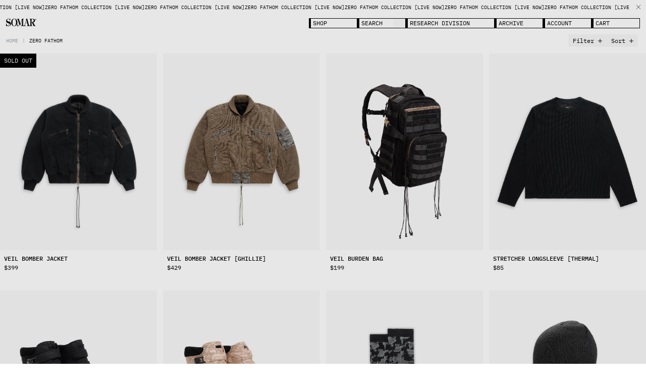

--- FILE ---
content_type: text/html; charset=utf-8
request_url: https://somar.us/collections/new-releases
body_size: 26260
content:
<!-- site by azou.studio & metarialist -->
 
<!doctype html>
<html lang="en" dir="">
  <head>
    <script>
  if (localStorage.getItem("announcementClosed") === "true") {
    document.documentElement.classList.add("announcement-closed");
  }
</script>
<style>
  .announcement-closed #announcement-bar {
    display: none !important;
  }
</style>

    <title>
      
        ZERO FATHOM – SOMAR®
      
    </title>
    
    <meta
      name="title"
      content="Zero Fathom | SOMAR"
    >
    <meta
      property="og:title"
      content="Zero Fathom | SOMAR"
    >
    <meta
      property="twitter:title"
      content="Zero Fathom | SOMAR"
    >
    
    
    
  
  <link
      rel="shortcut icon"
      href="//somar.us/cdn/shop/t/37/assets/favicon.png?v=58148783363548501071762965250"
    >

    <meta name="viewport" content="width=device-width,initial-scale=1.0">

    <script src="//somar.us/cdn/shop/t/37/assets/base.js?v=65410709381253469911762965250" defer></script>

    
    <script>window.performance && window.performance.mark && window.performance.mark('shopify.content_for_header.start');</script><meta name="facebook-domain-verification" content="qisuajs2as8cl0twi3gvu1m4kyslhq">
<meta name="google-site-verification" content="SGdqhvwm_yNSjQXwgJqg9_x7pwB-KFrP9x022dwhxvk">
<meta name="facebook-domain-verification" content="xvwlpt5gdtyt19z77uy9pvirvbpsd1">
<meta name="google-site-verification" content="Jpt0LpUkAcBPugNgmZp-azQSzzqAwob6XXHOtMYyGAQ">
<meta id="shopify-digital-wallet" name="shopify-digital-wallet" content="/50923962560/digital_wallets/dialog">
<meta name="shopify-checkout-api-token" content="a4bc5adb1b6af6852a8983b1de7e0fd5">
<meta id="in-context-paypal-metadata" data-shop-id="50923962560" data-venmo-supported="false" data-environment="production" data-locale="en_US" data-paypal-v4="true" data-currency="USD">
<link rel="alternate" type="application/atom+xml" title="Feed" href="/collections/new-releases.atom" />
<link rel="alternate" type="application/json+oembed" href="https://somar.us/collections/new-releases.oembed">
<script async="async" src="/checkouts/internal/preloads.js?locale=en-US"></script>
<link rel="preconnect" href="https://shop.app" crossorigin="anonymous">
<script async="async" src="https://shop.app/checkouts/internal/preloads.js?locale=en-US&shop_id=50923962560" crossorigin="anonymous"></script>
<script id="apple-pay-shop-capabilities" type="application/json">{"shopId":50923962560,"countryCode":"US","currencyCode":"USD","merchantCapabilities":["supports3DS"],"merchantId":"gid:\/\/shopify\/Shop\/50923962560","merchantName":"SOMAR®","requiredBillingContactFields":["postalAddress","email","phone"],"requiredShippingContactFields":["postalAddress","email","phone"],"shippingType":"shipping","supportedNetworks":["visa","masterCard","amex","discover","elo","jcb"],"total":{"type":"pending","label":"SOMAR®","amount":"1.00"},"shopifyPaymentsEnabled":true,"supportsSubscriptions":true}</script>
<script id="shopify-features" type="application/json">{"accessToken":"a4bc5adb1b6af6852a8983b1de7e0fd5","betas":["rich-media-storefront-analytics"],"domain":"somar.us","predictiveSearch":true,"shopId":50923962560,"locale":"en"}</script>
<script>var Shopify = Shopify || {};
Shopify.shop = "somar-us.myshopify.com";
Shopify.locale = "en";
Shopify.currency = {"active":"USD","rate":"1.0"};
Shopify.country = "US";
Shopify.theme = {"name":"SOMAR\/dystopia\/lowstock\/tolerance","id":148224770240,"schema_name":null,"schema_version":null,"theme_store_id":null,"role":"main"};
Shopify.theme.handle = "null";
Shopify.theme.style = {"id":null,"handle":null};
Shopify.cdnHost = "somar.us/cdn";
Shopify.routes = Shopify.routes || {};
Shopify.routes.root = "/";</script>
<script type="module">!function(o){(o.Shopify=o.Shopify||{}).modules=!0}(window);</script>
<script>!function(o){function n(){var o=[];function n(){o.push(Array.prototype.slice.apply(arguments))}return n.q=o,n}var t=o.Shopify=o.Shopify||{};t.loadFeatures=n(),t.autoloadFeatures=n()}(window);</script>
<script>
  window.ShopifyPay = window.ShopifyPay || {};
  window.ShopifyPay.apiHost = "shop.app\/pay";
  window.ShopifyPay.redirectState = null;
</script>
<script id="shop-js-analytics" type="application/json">{"pageType":"collection"}</script>
<script defer="defer" async type="module" src="//somar.us/cdn/shopifycloud/shop-js/modules/v2/client.init-shop-cart-sync_WVOgQShq.en.esm.js"></script>
<script defer="defer" async type="module" src="//somar.us/cdn/shopifycloud/shop-js/modules/v2/chunk.common_C_13GLB1.esm.js"></script>
<script defer="defer" async type="module" src="//somar.us/cdn/shopifycloud/shop-js/modules/v2/chunk.modal_CLfMGd0m.esm.js"></script>
<script type="module">
  await import("//somar.us/cdn/shopifycloud/shop-js/modules/v2/client.init-shop-cart-sync_WVOgQShq.en.esm.js");
await import("//somar.us/cdn/shopifycloud/shop-js/modules/v2/chunk.common_C_13GLB1.esm.js");
await import("//somar.us/cdn/shopifycloud/shop-js/modules/v2/chunk.modal_CLfMGd0m.esm.js");

  window.Shopify.SignInWithShop?.initShopCartSync?.({"fedCMEnabled":true,"windoidEnabled":true});

</script>
<script>
  window.Shopify = window.Shopify || {};
  if (!window.Shopify.featureAssets) window.Shopify.featureAssets = {};
  window.Shopify.featureAssets['shop-js'] = {"shop-cart-sync":["modules/v2/client.shop-cart-sync_DuR37GeY.en.esm.js","modules/v2/chunk.common_C_13GLB1.esm.js","modules/v2/chunk.modal_CLfMGd0m.esm.js"],"init-fed-cm":["modules/v2/client.init-fed-cm_BucUoe6W.en.esm.js","modules/v2/chunk.common_C_13GLB1.esm.js","modules/v2/chunk.modal_CLfMGd0m.esm.js"],"shop-toast-manager":["modules/v2/client.shop-toast-manager_B0JfrpKj.en.esm.js","modules/v2/chunk.common_C_13GLB1.esm.js","modules/v2/chunk.modal_CLfMGd0m.esm.js"],"init-shop-cart-sync":["modules/v2/client.init-shop-cart-sync_WVOgQShq.en.esm.js","modules/v2/chunk.common_C_13GLB1.esm.js","modules/v2/chunk.modal_CLfMGd0m.esm.js"],"shop-button":["modules/v2/client.shop-button_B_U3bv27.en.esm.js","modules/v2/chunk.common_C_13GLB1.esm.js","modules/v2/chunk.modal_CLfMGd0m.esm.js"],"init-windoid":["modules/v2/client.init-windoid_DuP9q_di.en.esm.js","modules/v2/chunk.common_C_13GLB1.esm.js","modules/v2/chunk.modal_CLfMGd0m.esm.js"],"shop-cash-offers":["modules/v2/client.shop-cash-offers_BmULhtno.en.esm.js","modules/v2/chunk.common_C_13GLB1.esm.js","modules/v2/chunk.modal_CLfMGd0m.esm.js"],"pay-button":["modules/v2/client.pay-button_CrPSEbOK.en.esm.js","modules/v2/chunk.common_C_13GLB1.esm.js","modules/v2/chunk.modal_CLfMGd0m.esm.js"],"init-customer-accounts":["modules/v2/client.init-customer-accounts_jNk9cPYQ.en.esm.js","modules/v2/client.shop-login-button_DJ5ldayH.en.esm.js","modules/v2/chunk.common_C_13GLB1.esm.js","modules/v2/chunk.modal_CLfMGd0m.esm.js"],"avatar":["modules/v2/client.avatar_BTnouDA3.en.esm.js"],"checkout-modal":["modules/v2/client.checkout-modal_pBPyh9w8.en.esm.js","modules/v2/chunk.common_C_13GLB1.esm.js","modules/v2/chunk.modal_CLfMGd0m.esm.js"],"init-shop-for-new-customer-accounts":["modules/v2/client.init-shop-for-new-customer-accounts_BUoCy7a5.en.esm.js","modules/v2/client.shop-login-button_DJ5ldayH.en.esm.js","modules/v2/chunk.common_C_13GLB1.esm.js","modules/v2/chunk.modal_CLfMGd0m.esm.js"],"init-customer-accounts-sign-up":["modules/v2/client.init-customer-accounts-sign-up_CnczCz9H.en.esm.js","modules/v2/client.shop-login-button_DJ5ldayH.en.esm.js","modules/v2/chunk.common_C_13GLB1.esm.js","modules/v2/chunk.modal_CLfMGd0m.esm.js"],"init-shop-email-lookup-coordinator":["modules/v2/client.init-shop-email-lookup-coordinator_CzjY5t9o.en.esm.js","modules/v2/chunk.common_C_13GLB1.esm.js","modules/v2/chunk.modal_CLfMGd0m.esm.js"],"shop-follow-button":["modules/v2/client.shop-follow-button_CsYC63q7.en.esm.js","modules/v2/chunk.common_C_13GLB1.esm.js","modules/v2/chunk.modal_CLfMGd0m.esm.js"],"shop-login-button":["modules/v2/client.shop-login-button_DJ5ldayH.en.esm.js","modules/v2/chunk.common_C_13GLB1.esm.js","modules/v2/chunk.modal_CLfMGd0m.esm.js"],"shop-login":["modules/v2/client.shop-login_B9ccPdmx.en.esm.js","modules/v2/chunk.common_C_13GLB1.esm.js","modules/v2/chunk.modal_CLfMGd0m.esm.js"],"lead-capture":["modules/v2/client.lead-capture_D0K_KgYb.en.esm.js","modules/v2/chunk.common_C_13GLB1.esm.js","modules/v2/chunk.modal_CLfMGd0m.esm.js"],"payment-terms":["modules/v2/client.payment-terms_BWmiNN46.en.esm.js","modules/v2/chunk.common_C_13GLB1.esm.js","modules/v2/chunk.modal_CLfMGd0m.esm.js"]};
</script>
<script>(function() {
  var isLoaded = false;
  function asyncLoad() {
    if (isLoaded) return;
    isLoaded = true;
    var urls = ["https:\/\/widgetic.com\/sdk\/sdk.js?shop=somar-us.myshopify.com"];
    for (var i = 0; i < urls.length; i++) {
      var s = document.createElement('script');
      s.type = 'text/javascript';
      s.async = true;
      s.src = urls[i];
      var x = document.getElementsByTagName('script')[0];
      x.parentNode.insertBefore(s, x);
    }
  };
  if(window.attachEvent) {
    window.attachEvent('onload', asyncLoad);
  } else {
    window.addEventListener('load', asyncLoad, false);
  }
})();</script>
<script id="__st">var __st={"a":50923962560,"offset":-28800,"reqid":"57d23ec5-1c94-4798-ac4b-afa8258b7efe-1769564356","pageurl":"somar.us\/collections\/new-releases","u":"ca3dccf171d2","p":"collection","rtyp":"collection","rid":299658576064};</script>
<script>window.ShopifyPaypalV4VisibilityTracking = true;</script>
<script id="captcha-bootstrap">!function(){'use strict';const t='contact',e='account',n='new_comment',o=[[t,t],['blogs',n],['comments',n],[t,'customer']],c=[[e,'customer_login'],[e,'guest_login'],[e,'recover_customer_password'],[e,'create_customer']],r=t=>t.map((([t,e])=>`form[action*='/${t}']:not([data-nocaptcha='true']) input[name='form_type'][value='${e}']`)).join(','),a=t=>()=>t?[...document.querySelectorAll(t)].map((t=>t.form)):[];function s(){const t=[...o],e=r(t);return a(e)}const i='password',u='form_key',d=['recaptcha-v3-token','g-recaptcha-response','h-captcha-response',i],f=()=>{try{return window.sessionStorage}catch{return}},m='__shopify_v',_=t=>t.elements[u];function p(t,e,n=!1){try{const o=window.sessionStorage,c=JSON.parse(o.getItem(e)),{data:r}=function(t){const{data:e,action:n}=t;return t[m]||n?{data:e,action:n}:{data:t,action:n}}(c);for(const[e,n]of Object.entries(r))t.elements[e]&&(t.elements[e].value=n);n&&o.removeItem(e)}catch(o){console.error('form repopulation failed',{error:o})}}const l='form_type',E='cptcha';function T(t){t.dataset[E]=!0}const w=window,h=w.document,L='Shopify',v='ce_forms',y='captcha';let A=!1;((t,e)=>{const n=(g='f06e6c50-85a8-45c8-87d0-21a2b65856fe',I='https://cdn.shopify.com/shopifycloud/storefront-forms-hcaptcha/ce_storefront_forms_captcha_hcaptcha.v1.5.2.iife.js',D={infoText:'Protected by hCaptcha',privacyText:'Privacy',termsText:'Terms'},(t,e,n)=>{const o=w[L][v],c=o.bindForm;if(c)return c(t,g,e,D).then(n);var r;o.q.push([[t,g,e,D],n]),r=I,A||(h.body.append(Object.assign(h.createElement('script'),{id:'captcha-provider',async:!0,src:r})),A=!0)});var g,I,D;w[L]=w[L]||{},w[L][v]=w[L][v]||{},w[L][v].q=[],w[L][y]=w[L][y]||{},w[L][y].protect=function(t,e){n(t,void 0,e),T(t)},Object.freeze(w[L][y]),function(t,e,n,w,h,L){const[v,y,A,g]=function(t,e,n){const i=e?o:[],u=t?c:[],d=[...i,...u],f=r(d),m=r(i),_=r(d.filter((([t,e])=>n.includes(e))));return[a(f),a(m),a(_),s()]}(w,h,L),I=t=>{const e=t.target;return e instanceof HTMLFormElement?e:e&&e.form},D=t=>v().includes(t);t.addEventListener('submit',(t=>{const e=I(t);if(!e)return;const n=D(e)&&!e.dataset.hcaptchaBound&&!e.dataset.recaptchaBound,o=_(e),c=g().includes(e)&&(!o||!o.value);(n||c)&&t.preventDefault(),c&&!n&&(function(t){try{if(!f())return;!function(t){const e=f();if(!e)return;const n=_(t);if(!n)return;const o=n.value;o&&e.removeItem(o)}(t);const e=Array.from(Array(32),(()=>Math.random().toString(36)[2])).join('');!function(t,e){_(t)||t.append(Object.assign(document.createElement('input'),{type:'hidden',name:u})),t.elements[u].value=e}(t,e),function(t,e){const n=f();if(!n)return;const o=[...t.querySelectorAll(`input[type='${i}']`)].map((({name:t})=>t)),c=[...d,...o],r={};for(const[a,s]of new FormData(t).entries())c.includes(a)||(r[a]=s);n.setItem(e,JSON.stringify({[m]:1,action:t.action,data:r}))}(t,e)}catch(e){console.error('failed to persist form',e)}}(e),e.submit())}));const S=(t,e)=>{t&&!t.dataset[E]&&(n(t,e.some((e=>e===t))),T(t))};for(const o of['focusin','change'])t.addEventListener(o,(t=>{const e=I(t);D(e)&&S(e,y())}));const B=e.get('form_key'),M=e.get(l),P=B&&M;t.addEventListener('DOMContentLoaded',(()=>{const t=y();if(P)for(const e of t)e.elements[l].value===M&&p(e,B);[...new Set([...A(),...v().filter((t=>'true'===t.dataset.shopifyCaptcha))])].forEach((e=>S(e,t)))}))}(h,new URLSearchParams(w.location.search),n,t,e,['guest_login'])})(!0,!0)}();</script>
<script integrity="sha256-4kQ18oKyAcykRKYeNunJcIwy7WH5gtpwJnB7kiuLZ1E=" data-source-attribution="shopify.loadfeatures" defer="defer" src="//somar.us/cdn/shopifycloud/storefront/assets/storefront/load_feature-a0a9edcb.js" crossorigin="anonymous"></script>
<script crossorigin="anonymous" defer="defer" src="//somar.us/cdn/shopifycloud/storefront/assets/shopify_pay/storefront-65b4c6d7.js?v=20250812"></script>
<script data-source-attribution="shopify.dynamic_checkout.dynamic.init">var Shopify=Shopify||{};Shopify.PaymentButton=Shopify.PaymentButton||{isStorefrontPortableWallets:!0,init:function(){window.Shopify.PaymentButton.init=function(){};var t=document.createElement("script");t.src="https://somar.us/cdn/shopifycloud/portable-wallets/latest/portable-wallets.en.js",t.type="module",document.head.appendChild(t)}};
</script>
<script data-source-attribution="shopify.dynamic_checkout.buyer_consent">
  function portableWalletsHideBuyerConsent(e){var t=document.getElementById("shopify-buyer-consent"),n=document.getElementById("shopify-subscription-policy-button");t&&n&&(t.classList.add("hidden"),t.setAttribute("aria-hidden","true"),n.removeEventListener("click",e))}function portableWalletsShowBuyerConsent(e){var t=document.getElementById("shopify-buyer-consent"),n=document.getElementById("shopify-subscription-policy-button");t&&n&&(t.classList.remove("hidden"),t.removeAttribute("aria-hidden"),n.addEventListener("click",e))}window.Shopify?.PaymentButton&&(window.Shopify.PaymentButton.hideBuyerConsent=portableWalletsHideBuyerConsent,window.Shopify.PaymentButton.showBuyerConsent=portableWalletsShowBuyerConsent);
</script>
<script data-source-attribution="shopify.dynamic_checkout.cart.bootstrap">document.addEventListener("DOMContentLoaded",(function(){function t(){return document.querySelector("shopify-accelerated-checkout-cart, shopify-accelerated-checkout")}if(t())Shopify.PaymentButton.init();else{new MutationObserver((function(e,n){t()&&(Shopify.PaymentButton.init(),n.disconnect())})).observe(document.body,{childList:!0,subtree:!0})}}));
</script>
<link id="shopify-accelerated-checkout-styles" rel="stylesheet" media="screen" href="https://somar.us/cdn/shopifycloud/portable-wallets/latest/accelerated-checkout-backwards-compat.css" crossorigin="anonymous">
<style id="shopify-accelerated-checkout-cart">
        #shopify-buyer-consent {
  margin-top: 1em;
  display: inline-block;
  width: 100%;
}

#shopify-buyer-consent.hidden {
  display: none;
}

#shopify-subscription-policy-button {
  background: none;
  border: none;
  padding: 0;
  text-decoration: underline;
  font-size: inherit;
  cursor: pointer;
}

#shopify-subscription-policy-button::before {
  box-shadow: none;
}

      </style>

<script>window.performance && window.performance.mark && window.performance.mark('shopify.content_for_header.end');</script>
    <link href="//somar.us/cdn/shop/t/37/assets/index.css?v=131242526681660117041762965250" rel="stylesheet" type="text/css" media="all" />
  <!-- BEGIN app block: shopify://apps/gorgias-live-chat-helpdesk/blocks/gorgias/a66db725-7b96-4e3f-916e-6c8e6f87aaaa -->
<script defer data-gorgias-loader-chat src="https://config.gorgias.chat/bundle-loader/shopify/somar-us.myshopify.com"></script>


<script defer data-gorgias-loader-convert  src="https://content.9gtb.com/loader.js"></script>


<script defer data-gorgias-loader-mailto-replace  src="https://config.gorgias.help/api/contact-forms/replace-mailto-script.js?shopName=somar-us"></script>


<!-- END app block --><!-- BEGIN app block: shopify://apps/klaviyo-email-marketing-sms/blocks/klaviyo-onsite-embed/2632fe16-c075-4321-a88b-50b567f42507 -->












  <script async src="https://static.klaviyo.com/onsite/js/WmDKYv/klaviyo.js?company_id=WmDKYv"></script>
  <script>!function(){if(!window.klaviyo){window._klOnsite=window._klOnsite||[];try{window.klaviyo=new Proxy({},{get:function(n,i){return"push"===i?function(){var n;(n=window._klOnsite).push.apply(n,arguments)}:function(){for(var n=arguments.length,o=new Array(n),w=0;w<n;w++)o[w]=arguments[w];var t="function"==typeof o[o.length-1]?o.pop():void 0,e=new Promise((function(n){window._klOnsite.push([i].concat(o,[function(i){t&&t(i),n(i)}]))}));return e}}})}catch(n){window.klaviyo=window.klaviyo||[],window.klaviyo.push=function(){var n;(n=window._klOnsite).push.apply(n,arguments)}}}}();</script>

  




  <script>
    window.klaviyoReviewsProductDesignMode = false
  </script>



  <!-- BEGIN app snippet: customer-hub-data --><script>
  if (!window.customerHub) {
    window.customerHub = {};
  }
  window.customerHub.storefrontRoutes = {
    login: "https://somar.us/customer_authentication/redirect?locale=en&region_country=US?return_url=%2F%23k-hub",
    register: "/account/register?return_url=%2F%23k-hub",
    logout: "/account/logout",
    profile: "/account",
    addresses: "/account/addresses",
  };
  
  window.customerHub.userId = null;
  
  window.customerHub.storeDomain = "somar-us.myshopify.com";

  

  
    window.customerHub.storeLocale = {
        currentLanguage: 'en',
        currentCountry: 'US',
        availableLanguages: [
          
            {
              iso_code: 'en',
              endonym_name: 'English'
            }
          
        ],
        availableCountries: [
          
            {
              iso_code: 'AF',
              name: 'Afghanistan',
              currency_code: 'AFN'
            },
          
            {
              iso_code: 'AX',
              name: 'Åland Islands',
              currency_code: 'USD'
            },
          
            {
              iso_code: 'AL',
              name: 'Albania',
              currency_code: 'ALL'
            },
          
            {
              iso_code: 'DZ',
              name: 'Algeria',
              currency_code: 'DZD'
            },
          
            {
              iso_code: 'AD',
              name: 'Andorra',
              currency_code: 'USD'
            },
          
            {
              iso_code: 'AO',
              name: 'Angola',
              currency_code: 'USD'
            },
          
            {
              iso_code: 'AI',
              name: 'Anguilla',
              currency_code: 'XCD'
            },
          
            {
              iso_code: 'AG',
              name: 'Antigua &amp; Barbuda',
              currency_code: 'XCD'
            },
          
            {
              iso_code: 'AR',
              name: 'Argentina',
              currency_code: 'USD'
            },
          
            {
              iso_code: 'AM',
              name: 'Armenia',
              currency_code: 'AMD'
            },
          
            {
              iso_code: 'AW',
              name: 'Aruba',
              currency_code: 'AWG'
            },
          
            {
              iso_code: 'AC',
              name: 'Ascension Island',
              currency_code: 'SHP'
            },
          
            {
              iso_code: 'AU',
              name: 'Australia',
              currency_code: 'AUD'
            },
          
            {
              iso_code: 'AT',
              name: 'Austria',
              currency_code: 'EUR'
            },
          
            {
              iso_code: 'AZ',
              name: 'Azerbaijan',
              currency_code: 'AZN'
            },
          
            {
              iso_code: 'BS',
              name: 'Bahamas',
              currency_code: 'BSD'
            },
          
            {
              iso_code: 'BH',
              name: 'Bahrain',
              currency_code: 'USD'
            },
          
            {
              iso_code: 'BD',
              name: 'Bangladesh',
              currency_code: 'BDT'
            },
          
            {
              iso_code: 'BB',
              name: 'Barbados',
              currency_code: 'BBD'
            },
          
            {
              iso_code: 'BY',
              name: 'Belarus',
              currency_code: 'USD'
            },
          
            {
              iso_code: 'BE',
              name: 'Belgium',
              currency_code: 'EUR'
            },
          
            {
              iso_code: 'BZ',
              name: 'Belize',
              currency_code: 'BZD'
            },
          
            {
              iso_code: 'BJ',
              name: 'Benin',
              currency_code: 'XOF'
            },
          
            {
              iso_code: 'BM',
              name: 'Bermuda',
              currency_code: 'USD'
            },
          
            {
              iso_code: 'BT',
              name: 'Bhutan',
              currency_code: 'USD'
            },
          
            {
              iso_code: 'BO',
              name: 'Bolivia',
              currency_code: 'BOB'
            },
          
            {
              iso_code: 'BA',
              name: 'Bosnia &amp; Herzegovina',
              currency_code: 'BAM'
            },
          
            {
              iso_code: 'BW',
              name: 'Botswana',
              currency_code: 'BWP'
            },
          
            {
              iso_code: 'BR',
              name: 'Brazil',
              currency_code: 'USD'
            },
          
            {
              iso_code: 'IO',
              name: 'British Indian Ocean Territory',
              currency_code: 'USD'
            },
          
            {
              iso_code: 'VG',
              name: 'British Virgin Islands',
              currency_code: 'USD'
            },
          
            {
              iso_code: 'BN',
              name: 'Brunei',
              currency_code: 'BND'
            },
          
            {
              iso_code: 'BG',
              name: 'Bulgaria',
              currency_code: 'EUR'
            },
          
            {
              iso_code: 'BF',
              name: 'Burkina Faso',
              currency_code: 'XOF'
            },
          
            {
              iso_code: 'BI',
              name: 'Burundi',
              currency_code: 'BIF'
            },
          
            {
              iso_code: 'KH',
              name: 'Cambodia',
              currency_code: 'KHR'
            },
          
            {
              iso_code: 'CM',
              name: 'Cameroon',
              currency_code: 'XAF'
            },
          
            {
              iso_code: 'CA',
              name: 'Canada',
              currency_code: 'CAD'
            },
          
            {
              iso_code: 'CV',
              name: 'Cape Verde',
              currency_code: 'CVE'
            },
          
            {
              iso_code: 'BQ',
              name: 'Caribbean Netherlands',
              currency_code: 'USD'
            },
          
            {
              iso_code: 'KY',
              name: 'Cayman Islands',
              currency_code: 'KYD'
            },
          
            {
              iso_code: 'CF',
              name: 'Central African Republic',
              currency_code: 'XAF'
            },
          
            {
              iso_code: 'TD',
              name: 'Chad',
              currency_code: 'XAF'
            },
          
            {
              iso_code: 'CL',
              name: 'Chile',
              currency_code: 'USD'
            },
          
            {
              iso_code: 'CN',
              name: 'China',
              currency_code: 'CNY'
            },
          
            {
              iso_code: 'CX',
              name: 'Christmas Island',
              currency_code: 'AUD'
            },
          
            {
              iso_code: 'CC',
              name: 'Cocos (Keeling) Islands',
              currency_code: 'AUD'
            },
          
            {
              iso_code: 'CO',
              name: 'Colombia',
              currency_code: 'USD'
            },
          
            {
              iso_code: 'KM',
              name: 'Comoros',
              currency_code: 'KMF'
            },
          
            {
              iso_code: 'CG',
              name: 'Congo - Brazzaville',
              currency_code: 'XAF'
            },
          
            {
              iso_code: 'CD',
              name: 'Congo - Kinshasa',
              currency_code: 'CDF'
            },
          
            {
              iso_code: 'CK',
              name: 'Cook Islands',
              currency_code: 'NZD'
            },
          
            {
              iso_code: 'CR',
              name: 'Costa Rica',
              currency_code: 'CRC'
            },
          
            {
              iso_code: 'CI',
              name: 'Côte d’Ivoire',
              currency_code: 'XOF'
            },
          
            {
              iso_code: 'HR',
              name: 'Croatia',
              currency_code: 'EUR'
            },
          
            {
              iso_code: 'CW',
              name: 'Curaçao',
              currency_code: 'ANG'
            },
          
            {
              iso_code: 'CY',
              name: 'Cyprus',
              currency_code: 'EUR'
            },
          
            {
              iso_code: 'CZ',
              name: 'Czechia',
              currency_code: 'CZK'
            },
          
            {
              iso_code: 'DK',
              name: 'Denmark',
              currency_code: 'DKK'
            },
          
            {
              iso_code: 'DJ',
              name: 'Djibouti',
              currency_code: 'DJF'
            },
          
            {
              iso_code: 'DM',
              name: 'Dominica',
              currency_code: 'XCD'
            },
          
            {
              iso_code: 'DO',
              name: 'Dominican Republic',
              currency_code: 'DOP'
            },
          
            {
              iso_code: 'EC',
              name: 'Ecuador',
              currency_code: 'USD'
            },
          
            {
              iso_code: 'EG',
              name: 'Egypt',
              currency_code: 'EGP'
            },
          
            {
              iso_code: 'SV',
              name: 'El Salvador',
              currency_code: 'USD'
            },
          
            {
              iso_code: 'GQ',
              name: 'Equatorial Guinea',
              currency_code: 'XAF'
            },
          
            {
              iso_code: 'ER',
              name: 'Eritrea',
              currency_code: 'USD'
            },
          
            {
              iso_code: 'EE',
              name: 'Estonia',
              currency_code: 'EUR'
            },
          
            {
              iso_code: 'SZ',
              name: 'Eswatini',
              currency_code: 'USD'
            },
          
            {
              iso_code: 'ET',
              name: 'Ethiopia',
              currency_code: 'ETB'
            },
          
            {
              iso_code: 'FK',
              name: 'Falkland Islands',
              currency_code: 'FKP'
            },
          
            {
              iso_code: 'FO',
              name: 'Faroe Islands',
              currency_code: 'DKK'
            },
          
            {
              iso_code: 'FJ',
              name: 'Fiji',
              currency_code: 'FJD'
            },
          
            {
              iso_code: 'FI',
              name: 'Finland',
              currency_code: 'EUR'
            },
          
            {
              iso_code: 'FR',
              name: 'France',
              currency_code: 'EUR'
            },
          
            {
              iso_code: 'GF',
              name: 'French Guiana',
              currency_code: 'USD'
            },
          
            {
              iso_code: 'PF',
              name: 'French Polynesia',
              currency_code: 'XPF'
            },
          
            {
              iso_code: 'TF',
              name: 'French Southern Territories',
              currency_code: 'USD'
            },
          
            {
              iso_code: 'GA',
              name: 'Gabon',
              currency_code: 'XOF'
            },
          
            {
              iso_code: 'GM',
              name: 'Gambia',
              currency_code: 'GMD'
            },
          
            {
              iso_code: 'GE',
              name: 'Georgia',
              currency_code: 'USD'
            },
          
            {
              iso_code: 'DE',
              name: 'Germany',
              currency_code: 'EUR'
            },
          
            {
              iso_code: 'GH',
              name: 'Ghana',
              currency_code: 'USD'
            },
          
            {
              iso_code: 'GI',
              name: 'Gibraltar',
              currency_code: 'GBP'
            },
          
            {
              iso_code: 'GR',
              name: 'Greece',
              currency_code: 'EUR'
            },
          
            {
              iso_code: 'GL',
              name: 'Greenland',
              currency_code: 'DKK'
            },
          
            {
              iso_code: 'GD',
              name: 'Grenada',
              currency_code: 'XCD'
            },
          
            {
              iso_code: 'GP',
              name: 'Guadeloupe',
              currency_code: 'USD'
            },
          
            {
              iso_code: 'GT',
              name: 'Guatemala',
              currency_code: 'GTQ'
            },
          
            {
              iso_code: 'GG',
              name: 'Guernsey',
              currency_code: 'GBP'
            },
          
            {
              iso_code: 'GN',
              name: 'Guinea',
              currency_code: 'GNF'
            },
          
            {
              iso_code: 'GW',
              name: 'Guinea-Bissau',
              currency_code: 'XOF'
            },
          
            {
              iso_code: 'GY',
              name: 'Guyana',
              currency_code: 'GYD'
            },
          
            {
              iso_code: 'HT',
              name: 'Haiti',
              currency_code: 'USD'
            },
          
            {
              iso_code: 'HN',
              name: 'Honduras',
              currency_code: 'HNL'
            },
          
            {
              iso_code: 'HK',
              name: 'Hong Kong SAR',
              currency_code: 'HKD'
            },
          
            {
              iso_code: 'HU',
              name: 'Hungary',
              currency_code: 'HUF'
            },
          
            {
              iso_code: 'IS',
              name: 'Iceland',
              currency_code: 'ISK'
            },
          
            {
              iso_code: 'IN',
              name: 'India',
              currency_code: 'INR'
            },
          
            {
              iso_code: 'ID',
              name: 'Indonesia',
              currency_code: 'IDR'
            },
          
            {
              iso_code: 'IQ',
              name: 'Iraq',
              currency_code: 'USD'
            },
          
            {
              iso_code: 'IE',
              name: 'Ireland',
              currency_code: 'EUR'
            },
          
            {
              iso_code: 'IM',
              name: 'Isle of Man',
              currency_code: 'GBP'
            },
          
            {
              iso_code: 'IL',
              name: 'Israel',
              currency_code: 'ILS'
            },
          
            {
              iso_code: 'IT',
              name: 'Italy',
              currency_code: 'EUR'
            },
          
            {
              iso_code: 'JM',
              name: 'Jamaica',
              currency_code: 'JMD'
            },
          
            {
              iso_code: 'JP',
              name: 'Japan',
              currency_code: 'JPY'
            },
          
            {
              iso_code: 'JE',
              name: 'Jersey',
              currency_code: 'USD'
            },
          
            {
              iso_code: 'JO',
              name: 'Jordan',
              currency_code: 'USD'
            },
          
            {
              iso_code: 'KZ',
              name: 'Kazakhstan',
              currency_code: 'KZT'
            },
          
            {
              iso_code: 'KE',
              name: 'Kenya',
              currency_code: 'KES'
            },
          
            {
              iso_code: 'KI',
              name: 'Kiribati',
              currency_code: 'USD'
            },
          
            {
              iso_code: 'XK',
              name: 'Kosovo',
              currency_code: 'USD'
            },
          
            {
              iso_code: 'KW',
              name: 'Kuwait',
              currency_code: 'USD'
            },
          
            {
              iso_code: 'KG',
              name: 'Kyrgyzstan',
              currency_code: 'KGS'
            },
          
            {
              iso_code: 'LA',
              name: 'Laos',
              currency_code: 'LAK'
            },
          
            {
              iso_code: 'LV',
              name: 'Latvia',
              currency_code: 'EUR'
            },
          
            {
              iso_code: 'LB',
              name: 'Lebanon',
              currency_code: 'LBP'
            },
          
            {
              iso_code: 'LS',
              name: 'Lesotho',
              currency_code: 'USD'
            },
          
            {
              iso_code: 'LR',
              name: 'Liberia',
              currency_code: 'USD'
            },
          
            {
              iso_code: 'LY',
              name: 'Libya',
              currency_code: 'USD'
            },
          
            {
              iso_code: 'LI',
              name: 'Liechtenstein',
              currency_code: 'CHF'
            },
          
            {
              iso_code: 'LT',
              name: 'Lithuania',
              currency_code: 'EUR'
            },
          
            {
              iso_code: 'LU',
              name: 'Luxembourg',
              currency_code: 'EUR'
            },
          
            {
              iso_code: 'MO',
              name: 'Macao SAR',
              currency_code: 'MOP'
            },
          
            {
              iso_code: 'MG',
              name: 'Madagascar',
              currency_code: 'USD'
            },
          
            {
              iso_code: 'MW',
              name: 'Malawi',
              currency_code: 'MWK'
            },
          
            {
              iso_code: 'MY',
              name: 'Malaysia',
              currency_code: 'MYR'
            },
          
            {
              iso_code: 'MV',
              name: 'Maldives',
              currency_code: 'MVR'
            },
          
            {
              iso_code: 'ML',
              name: 'Mali',
              currency_code: 'XOF'
            },
          
            {
              iso_code: 'MT',
              name: 'Malta',
              currency_code: 'EUR'
            },
          
            {
              iso_code: 'MQ',
              name: 'Martinique',
              currency_code: 'USD'
            },
          
            {
              iso_code: 'MR',
              name: 'Mauritania',
              currency_code: 'USD'
            },
          
            {
              iso_code: 'MU',
              name: 'Mauritius',
              currency_code: 'MUR'
            },
          
            {
              iso_code: 'YT',
              name: 'Mayotte',
              currency_code: 'USD'
            },
          
            {
              iso_code: 'MX',
              name: 'Mexico',
              currency_code: 'USD'
            },
          
            {
              iso_code: 'MD',
              name: 'Moldova',
              currency_code: 'MDL'
            },
          
            {
              iso_code: 'MC',
              name: 'Monaco',
              currency_code: 'USD'
            },
          
            {
              iso_code: 'MN',
              name: 'Mongolia',
              currency_code: 'MNT'
            },
          
            {
              iso_code: 'ME',
              name: 'Montenegro',
              currency_code: 'USD'
            },
          
            {
              iso_code: 'MS',
              name: 'Montserrat',
              currency_code: 'XCD'
            },
          
            {
              iso_code: 'MA',
              name: 'Morocco',
              currency_code: 'MAD'
            },
          
            {
              iso_code: 'MZ',
              name: 'Mozambique',
              currency_code: 'USD'
            },
          
            {
              iso_code: 'MM',
              name: 'Myanmar (Burma)',
              currency_code: 'MMK'
            },
          
            {
              iso_code: 'NA',
              name: 'Namibia',
              currency_code: 'USD'
            },
          
            {
              iso_code: 'NR',
              name: 'Nauru',
              currency_code: 'AUD'
            },
          
            {
              iso_code: 'NP',
              name: 'Nepal',
              currency_code: 'NPR'
            },
          
            {
              iso_code: 'NL',
              name: 'Netherlands',
              currency_code: 'EUR'
            },
          
            {
              iso_code: 'NC',
              name: 'New Caledonia',
              currency_code: 'XPF'
            },
          
            {
              iso_code: 'NZ',
              name: 'New Zealand',
              currency_code: 'NZD'
            },
          
            {
              iso_code: 'NI',
              name: 'Nicaragua',
              currency_code: 'NIO'
            },
          
            {
              iso_code: 'NE',
              name: 'Niger',
              currency_code: 'XOF'
            },
          
            {
              iso_code: 'NG',
              name: 'Nigeria',
              currency_code: 'NGN'
            },
          
            {
              iso_code: 'NU',
              name: 'Niue',
              currency_code: 'NZD'
            },
          
            {
              iso_code: 'NF',
              name: 'Norfolk Island',
              currency_code: 'AUD'
            },
          
            {
              iso_code: 'MK',
              name: 'North Macedonia',
              currency_code: 'MKD'
            },
          
            {
              iso_code: 'NO',
              name: 'Norway',
              currency_code: 'USD'
            },
          
            {
              iso_code: 'OM',
              name: 'Oman',
              currency_code: 'USD'
            },
          
            {
              iso_code: 'PK',
              name: 'Pakistan',
              currency_code: 'PKR'
            },
          
            {
              iso_code: 'PS',
              name: 'Palestinian Territories',
              currency_code: 'ILS'
            },
          
            {
              iso_code: 'PA',
              name: 'Panama',
              currency_code: 'USD'
            },
          
            {
              iso_code: 'PG',
              name: 'Papua New Guinea',
              currency_code: 'PGK'
            },
          
            {
              iso_code: 'PY',
              name: 'Paraguay',
              currency_code: 'PYG'
            },
          
            {
              iso_code: 'PE',
              name: 'Peru',
              currency_code: 'PEN'
            },
          
            {
              iso_code: 'PH',
              name: 'Philippines',
              currency_code: 'PHP'
            },
          
            {
              iso_code: 'PN',
              name: 'Pitcairn Islands',
              currency_code: 'NZD'
            },
          
            {
              iso_code: 'PL',
              name: 'Poland',
              currency_code: 'PLN'
            },
          
            {
              iso_code: 'PT',
              name: 'Portugal',
              currency_code: 'EUR'
            },
          
            {
              iso_code: 'QA',
              name: 'Qatar',
              currency_code: 'QAR'
            },
          
            {
              iso_code: 'RE',
              name: 'Réunion',
              currency_code: 'USD'
            },
          
            {
              iso_code: 'RO',
              name: 'Romania',
              currency_code: 'RON'
            },
          
            {
              iso_code: 'RU',
              name: 'Russia',
              currency_code: 'USD'
            },
          
            {
              iso_code: 'RW',
              name: 'Rwanda',
              currency_code: 'RWF'
            },
          
            {
              iso_code: 'WS',
              name: 'Samoa',
              currency_code: 'WST'
            },
          
            {
              iso_code: 'SM',
              name: 'San Marino',
              currency_code: 'USD'
            },
          
            {
              iso_code: 'ST',
              name: 'São Tomé &amp; Príncipe',
              currency_code: 'STD'
            },
          
            {
              iso_code: 'SA',
              name: 'Saudi Arabia',
              currency_code: 'SAR'
            },
          
            {
              iso_code: 'SN',
              name: 'Senegal',
              currency_code: 'XOF'
            },
          
            {
              iso_code: 'RS',
              name: 'Serbia',
              currency_code: 'RSD'
            },
          
            {
              iso_code: 'SC',
              name: 'Seychelles',
              currency_code: 'USD'
            },
          
            {
              iso_code: 'SL',
              name: 'Sierra Leone',
              currency_code: 'SLL'
            },
          
            {
              iso_code: 'SG',
              name: 'Singapore',
              currency_code: 'SGD'
            },
          
            {
              iso_code: 'SX',
              name: 'Sint Maarten',
              currency_code: 'ANG'
            },
          
            {
              iso_code: 'SK',
              name: 'Slovakia',
              currency_code: 'EUR'
            },
          
            {
              iso_code: 'SI',
              name: 'Slovenia',
              currency_code: 'EUR'
            },
          
            {
              iso_code: 'SB',
              name: 'Solomon Islands',
              currency_code: 'SBD'
            },
          
            {
              iso_code: 'SO',
              name: 'Somalia',
              currency_code: 'USD'
            },
          
            {
              iso_code: 'ZA',
              name: 'South Africa',
              currency_code: 'USD'
            },
          
            {
              iso_code: 'GS',
              name: 'South Georgia &amp; South Sandwich Islands',
              currency_code: 'GBP'
            },
          
            {
              iso_code: 'KR',
              name: 'South Korea',
              currency_code: 'KRW'
            },
          
            {
              iso_code: 'SS',
              name: 'South Sudan',
              currency_code: 'USD'
            },
          
            {
              iso_code: 'ES',
              name: 'Spain',
              currency_code: 'EUR'
            },
          
            {
              iso_code: 'LK',
              name: 'Sri Lanka',
              currency_code: 'LKR'
            },
          
            {
              iso_code: 'BL',
              name: 'St. Barthélemy',
              currency_code: 'USD'
            },
          
            {
              iso_code: 'SH',
              name: 'St. Helena',
              currency_code: 'SHP'
            },
          
            {
              iso_code: 'KN',
              name: 'St. Kitts &amp; Nevis',
              currency_code: 'XCD'
            },
          
            {
              iso_code: 'LC',
              name: 'St. Lucia',
              currency_code: 'XCD'
            },
          
            {
              iso_code: 'MF',
              name: 'St. Martin',
              currency_code: 'USD'
            },
          
            {
              iso_code: 'PM',
              name: 'St. Pierre &amp; Miquelon',
              currency_code: 'USD'
            },
          
            {
              iso_code: 'VC',
              name: 'St. Vincent &amp; Grenadines',
              currency_code: 'XCD'
            },
          
            {
              iso_code: 'SD',
              name: 'Sudan',
              currency_code: 'USD'
            },
          
            {
              iso_code: 'SR',
              name: 'Suriname',
              currency_code: 'USD'
            },
          
            {
              iso_code: 'SJ',
              name: 'Svalbard &amp; Jan Mayen',
              currency_code: 'USD'
            },
          
            {
              iso_code: 'SE',
              name: 'Sweden',
              currency_code: 'SEK'
            },
          
            {
              iso_code: 'CH',
              name: 'Switzerland',
              currency_code: 'CHF'
            },
          
            {
              iso_code: 'TW',
              name: 'Taiwan',
              currency_code: 'TWD'
            },
          
            {
              iso_code: 'TJ',
              name: 'Tajikistan',
              currency_code: 'TJS'
            },
          
            {
              iso_code: 'TZ',
              name: 'Tanzania',
              currency_code: 'TZS'
            },
          
            {
              iso_code: 'TH',
              name: 'Thailand',
              currency_code: 'THB'
            },
          
            {
              iso_code: 'TL',
              name: 'Timor-Leste',
              currency_code: 'USD'
            },
          
            {
              iso_code: 'TG',
              name: 'Togo',
              currency_code: 'XOF'
            },
          
            {
              iso_code: 'TK',
              name: 'Tokelau',
              currency_code: 'NZD'
            },
          
            {
              iso_code: 'TO',
              name: 'Tonga',
              currency_code: 'TOP'
            },
          
            {
              iso_code: 'TT',
              name: 'Trinidad &amp; Tobago',
              currency_code: 'TTD'
            },
          
            {
              iso_code: 'TA',
              name: 'Tristan da Cunha',
              currency_code: 'GBP'
            },
          
            {
              iso_code: 'TN',
              name: 'Tunisia',
              currency_code: 'USD'
            },
          
            {
              iso_code: 'TR',
              name: 'Türkiye',
              currency_code: 'USD'
            },
          
            {
              iso_code: 'TM',
              name: 'Turkmenistan',
              currency_code: 'USD'
            },
          
            {
              iso_code: 'TC',
              name: 'Turks &amp; Caicos Islands',
              currency_code: 'USD'
            },
          
            {
              iso_code: 'TV',
              name: 'Tuvalu',
              currency_code: 'AUD'
            },
          
            {
              iso_code: 'UM',
              name: 'U.S. Outlying Islands',
              currency_code: 'USD'
            },
          
            {
              iso_code: 'UG',
              name: 'Uganda',
              currency_code: 'UGX'
            },
          
            {
              iso_code: 'UA',
              name: 'Ukraine',
              currency_code: 'UAH'
            },
          
            {
              iso_code: 'AE',
              name: 'United Arab Emirates',
              currency_code: 'AED'
            },
          
            {
              iso_code: 'GB',
              name: 'United Kingdom',
              currency_code: 'GBP'
            },
          
            {
              iso_code: 'US',
              name: 'United States',
              currency_code: 'USD'
            },
          
            {
              iso_code: 'UY',
              name: 'Uruguay',
              currency_code: 'UYU'
            },
          
            {
              iso_code: 'UZ',
              name: 'Uzbekistan',
              currency_code: 'UZS'
            },
          
            {
              iso_code: 'VU',
              name: 'Vanuatu',
              currency_code: 'VUV'
            },
          
            {
              iso_code: 'VA',
              name: 'Vatican City',
              currency_code: 'USD'
            },
          
            {
              iso_code: 'VE',
              name: 'Venezuela',
              currency_code: 'USD'
            },
          
            {
              iso_code: 'VN',
              name: 'Vietnam',
              currency_code: 'VND'
            },
          
            {
              iso_code: 'WF',
              name: 'Wallis &amp; Futuna',
              currency_code: 'XPF'
            },
          
            {
              iso_code: 'EH',
              name: 'Western Sahara',
              currency_code: 'MAD'
            },
          
            {
              iso_code: 'YE',
              name: 'Yemen',
              currency_code: 'YER'
            },
          
            {
              iso_code: 'ZM',
              name: 'Zambia',
              currency_code: 'USD'
            },
          
            {
              iso_code: 'ZW',
              name: 'Zimbabwe',
              currency_code: 'USD'
            }
          
        ]
    };
  
</script>
<!-- END app snippet -->





<!-- END app block --><link rel="canonical" href="https://somar.us/collections/new-releases">
<meta property="og:image" content="https://cdn.shopify.com/s/files/1/0509/2396/2560/files/SOMAR_Uniform_Supplier_Logo_Black.png?v=1746207833" />
<meta property="og:image:secure_url" content="https://cdn.shopify.com/s/files/1/0509/2396/2560/files/SOMAR_Uniform_Supplier_Logo_Black.png?v=1746207833" />
<meta property="og:image:width" content="2763" />
<meta property="og:image:height" content="1012" />
<link href="https://monorail-edge.shopifysvc.com" rel="dns-prefetch">
<script>(function(){if ("sendBeacon" in navigator && "performance" in window) {try {var session_token_from_headers = performance.getEntriesByType('navigation')[0].serverTiming.find(x => x.name == '_s').description;} catch {var session_token_from_headers = undefined;}var session_cookie_matches = document.cookie.match(/_shopify_s=([^;]*)/);var session_token_from_cookie = session_cookie_matches && session_cookie_matches.length === 2 ? session_cookie_matches[1] : "";var session_token = session_token_from_headers || session_token_from_cookie || "";function handle_abandonment_event(e) {var entries = performance.getEntries().filter(function(entry) {return /monorail-edge.shopifysvc.com/.test(entry.name);});if (!window.abandonment_tracked && entries.length === 0) {window.abandonment_tracked = true;var currentMs = Date.now();var navigation_start = performance.timing.navigationStart;var payload = {shop_id: 50923962560,url: window.location.href,navigation_start,duration: currentMs - navigation_start,session_token,page_type: "collection"};window.navigator.sendBeacon("https://monorail-edge.shopifysvc.com/v1/produce", JSON.stringify({schema_id: "online_store_buyer_site_abandonment/1.1",payload: payload,metadata: {event_created_at_ms: currentMs,event_sent_at_ms: currentMs}}));}}window.addEventListener('pagehide', handle_abandonment_event);}}());</script>
<script id="web-pixels-manager-setup">(function e(e,d,r,n,o){if(void 0===o&&(o={}),!Boolean(null===(a=null===(i=window.Shopify)||void 0===i?void 0:i.analytics)||void 0===a?void 0:a.replayQueue)){var i,a;window.Shopify=window.Shopify||{};var t=window.Shopify;t.analytics=t.analytics||{};var s=t.analytics;s.replayQueue=[],s.publish=function(e,d,r){return s.replayQueue.push([e,d,r]),!0};try{self.performance.mark("wpm:start")}catch(e){}var l=function(){var e={modern:/Edge?\/(1{2}[4-9]|1[2-9]\d|[2-9]\d{2}|\d{4,})\.\d+(\.\d+|)|Firefox\/(1{2}[4-9]|1[2-9]\d|[2-9]\d{2}|\d{4,})\.\d+(\.\d+|)|Chrom(ium|e)\/(9{2}|\d{3,})\.\d+(\.\d+|)|(Maci|X1{2}).+ Version\/(15\.\d+|(1[6-9]|[2-9]\d|\d{3,})\.\d+)([,.]\d+|)( \(\w+\)|)( Mobile\/\w+|) Safari\/|Chrome.+OPR\/(9{2}|\d{3,})\.\d+\.\d+|(CPU[ +]OS|iPhone[ +]OS|CPU[ +]iPhone|CPU IPhone OS|CPU iPad OS)[ +]+(15[._]\d+|(1[6-9]|[2-9]\d|\d{3,})[._]\d+)([._]\d+|)|Android:?[ /-](13[3-9]|1[4-9]\d|[2-9]\d{2}|\d{4,})(\.\d+|)(\.\d+|)|Android.+Firefox\/(13[5-9]|1[4-9]\d|[2-9]\d{2}|\d{4,})\.\d+(\.\d+|)|Android.+Chrom(ium|e)\/(13[3-9]|1[4-9]\d|[2-9]\d{2}|\d{4,})\.\d+(\.\d+|)|SamsungBrowser\/([2-9]\d|\d{3,})\.\d+/,legacy:/Edge?\/(1[6-9]|[2-9]\d|\d{3,})\.\d+(\.\d+|)|Firefox\/(5[4-9]|[6-9]\d|\d{3,})\.\d+(\.\d+|)|Chrom(ium|e)\/(5[1-9]|[6-9]\d|\d{3,})\.\d+(\.\d+|)([\d.]+$|.*Safari\/(?![\d.]+ Edge\/[\d.]+$))|(Maci|X1{2}).+ Version\/(10\.\d+|(1[1-9]|[2-9]\d|\d{3,})\.\d+)([,.]\d+|)( \(\w+\)|)( Mobile\/\w+|) Safari\/|Chrome.+OPR\/(3[89]|[4-9]\d|\d{3,})\.\d+\.\d+|(CPU[ +]OS|iPhone[ +]OS|CPU[ +]iPhone|CPU IPhone OS|CPU iPad OS)[ +]+(10[._]\d+|(1[1-9]|[2-9]\d|\d{3,})[._]\d+)([._]\d+|)|Android:?[ /-](13[3-9]|1[4-9]\d|[2-9]\d{2}|\d{4,})(\.\d+|)(\.\d+|)|Mobile Safari.+OPR\/([89]\d|\d{3,})\.\d+\.\d+|Android.+Firefox\/(13[5-9]|1[4-9]\d|[2-9]\d{2}|\d{4,})\.\d+(\.\d+|)|Android.+Chrom(ium|e)\/(13[3-9]|1[4-9]\d|[2-9]\d{2}|\d{4,})\.\d+(\.\d+|)|Android.+(UC? ?Browser|UCWEB|U3)[ /]?(15\.([5-9]|\d{2,})|(1[6-9]|[2-9]\d|\d{3,})\.\d+)\.\d+|SamsungBrowser\/(5\.\d+|([6-9]|\d{2,})\.\d+)|Android.+MQ{2}Browser\/(14(\.(9|\d{2,})|)|(1[5-9]|[2-9]\d|\d{3,})(\.\d+|))(\.\d+|)|K[Aa][Ii]OS\/(3\.\d+|([4-9]|\d{2,})\.\d+)(\.\d+|)/},d=e.modern,r=e.legacy,n=navigator.userAgent;return n.match(d)?"modern":n.match(r)?"legacy":"unknown"}(),u="modern"===l?"modern":"legacy",c=(null!=n?n:{modern:"",legacy:""})[u],f=function(e){return[e.baseUrl,"/wpm","/b",e.hashVersion,"modern"===e.buildTarget?"m":"l",".js"].join("")}({baseUrl:d,hashVersion:r,buildTarget:u}),m=function(e){var d=e.version,r=e.bundleTarget,n=e.surface,o=e.pageUrl,i=e.monorailEndpoint;return{emit:function(e){var a=e.status,t=e.errorMsg,s=(new Date).getTime(),l=JSON.stringify({metadata:{event_sent_at_ms:s},events:[{schema_id:"web_pixels_manager_load/3.1",payload:{version:d,bundle_target:r,page_url:o,status:a,surface:n,error_msg:t},metadata:{event_created_at_ms:s}}]});if(!i)return console&&console.warn&&console.warn("[Web Pixels Manager] No Monorail endpoint provided, skipping logging."),!1;try{return self.navigator.sendBeacon.bind(self.navigator)(i,l)}catch(e){}var u=new XMLHttpRequest;try{return u.open("POST",i,!0),u.setRequestHeader("Content-Type","text/plain"),u.send(l),!0}catch(e){return console&&console.warn&&console.warn("[Web Pixels Manager] Got an unhandled error while logging to Monorail."),!1}}}}({version:r,bundleTarget:l,surface:e.surface,pageUrl:self.location.href,monorailEndpoint:e.monorailEndpoint});try{o.browserTarget=l,function(e){var d=e.src,r=e.async,n=void 0===r||r,o=e.onload,i=e.onerror,a=e.sri,t=e.scriptDataAttributes,s=void 0===t?{}:t,l=document.createElement("script"),u=document.querySelector("head"),c=document.querySelector("body");if(l.async=n,l.src=d,a&&(l.integrity=a,l.crossOrigin="anonymous"),s)for(var f in s)if(Object.prototype.hasOwnProperty.call(s,f))try{l.dataset[f]=s[f]}catch(e){}if(o&&l.addEventListener("load",o),i&&l.addEventListener("error",i),u)u.appendChild(l);else{if(!c)throw new Error("Did not find a head or body element to append the script");c.appendChild(l)}}({src:f,async:!0,onload:function(){if(!function(){var e,d;return Boolean(null===(d=null===(e=window.Shopify)||void 0===e?void 0:e.analytics)||void 0===d?void 0:d.initialized)}()){var d=window.webPixelsManager.init(e)||void 0;if(d){var r=window.Shopify.analytics;r.replayQueue.forEach((function(e){var r=e[0],n=e[1],o=e[2];d.publishCustomEvent(r,n,o)})),r.replayQueue=[],r.publish=d.publishCustomEvent,r.visitor=d.visitor,r.initialized=!0}}},onerror:function(){return m.emit({status:"failed",errorMsg:"".concat(f," has failed to load")})},sri:function(e){var d=/^sha384-[A-Za-z0-9+/=]+$/;return"string"==typeof e&&d.test(e)}(c)?c:"",scriptDataAttributes:o}),m.emit({status:"loading"})}catch(e){m.emit({status:"failed",errorMsg:(null==e?void 0:e.message)||"Unknown error"})}}})({shopId: 50923962560,storefrontBaseUrl: "https://somar.us",extensionsBaseUrl: "https://extensions.shopifycdn.com/cdn/shopifycloud/web-pixels-manager",monorailEndpoint: "https://monorail-edge.shopifysvc.com/unstable/produce_batch",surface: "storefront-renderer",enabledBetaFlags: ["2dca8a86"],webPixelsConfigList: [{"id":"1414496448","configuration":"{\"accountID\":\"WmDKYv\",\"webPixelConfig\":\"eyJlbmFibGVBZGRlZFRvQ2FydEV2ZW50cyI6IHRydWV9\"}","eventPayloadVersion":"v1","runtimeContext":"STRICT","scriptVersion":"524f6c1ee37bacdca7657a665bdca589","type":"APP","apiClientId":123074,"privacyPurposes":["ANALYTICS","MARKETING"],"dataSharingAdjustments":{"protectedCustomerApprovalScopes":["read_customer_address","read_customer_email","read_customer_name","read_customer_personal_data","read_customer_phone"]}},{"id":"877330624","configuration":"{\"accountID\":\"50923962560\"}","eventPayloadVersion":"v1","runtimeContext":"STRICT","scriptVersion":"3c72ff377e9d92ad2f15992c3c493e7f","type":"APP","apiClientId":5263155,"privacyPurposes":[],"dataSharingAdjustments":{"protectedCustomerApprovalScopes":["read_customer_address","read_customer_email","read_customer_name","read_customer_personal_data","read_customer_phone"]}},{"id":"623313088","configuration":"{\"tagID\":\"2612815620254\"}","eventPayloadVersion":"v1","runtimeContext":"STRICT","scriptVersion":"18031546ee651571ed29edbe71a3550b","type":"APP","apiClientId":3009811,"privacyPurposes":["ANALYTICS","MARKETING","SALE_OF_DATA"],"dataSharingAdjustments":{"protectedCustomerApprovalScopes":["read_customer_address","read_customer_email","read_customer_name","read_customer_personal_data","read_customer_phone"]}},{"id":"478806208","configuration":"{\"config\":\"{\\\"pixel_id\\\":\\\"G-7X3WEEMV30\\\",\\\"target_country\\\":\\\"US\\\",\\\"gtag_events\\\":[{\\\"type\\\":\\\"search\\\",\\\"action_label\\\":\\\"G-7X3WEEMV30\\\"},{\\\"type\\\":\\\"begin_checkout\\\",\\\"action_label\\\":\\\"G-7X3WEEMV30\\\"},{\\\"type\\\":\\\"view_item\\\",\\\"action_label\\\":[\\\"G-7X3WEEMV30\\\",\\\"MC-BQCDC4R7KD\\\"]},{\\\"type\\\":\\\"purchase\\\",\\\"action_label\\\":[\\\"G-7X3WEEMV30\\\",\\\"MC-BQCDC4R7KD\\\"]},{\\\"type\\\":\\\"page_view\\\",\\\"action_label\\\":[\\\"G-7X3WEEMV30\\\",\\\"MC-BQCDC4R7KD\\\"]},{\\\"type\\\":\\\"add_payment_info\\\",\\\"action_label\\\":\\\"G-7X3WEEMV30\\\"},{\\\"type\\\":\\\"add_to_cart\\\",\\\"action_label\\\":\\\"G-7X3WEEMV30\\\"}],\\\"enable_monitoring_mode\\\":false}\"}","eventPayloadVersion":"v1","runtimeContext":"OPEN","scriptVersion":"b2a88bafab3e21179ed38636efcd8a93","type":"APP","apiClientId":1780363,"privacyPurposes":[],"dataSharingAdjustments":{"protectedCustomerApprovalScopes":["read_customer_address","read_customer_email","read_customer_name","read_customer_personal_data","read_customer_phone"]}},{"id":"245825728","configuration":"{\"pixel_id\":\"669817525458948\",\"pixel_type\":\"facebook_pixel\"}","eventPayloadVersion":"v1","runtimeContext":"OPEN","scriptVersion":"ca16bc87fe92b6042fbaa3acc2fbdaa6","type":"APP","apiClientId":2329312,"privacyPurposes":["ANALYTICS","MARKETING","SALE_OF_DATA"],"dataSharingAdjustments":{"protectedCustomerApprovalScopes":["read_customer_address","read_customer_email","read_customer_name","read_customer_personal_data","read_customer_phone"]}},{"id":"shopify-app-pixel","configuration":"{}","eventPayloadVersion":"v1","runtimeContext":"STRICT","scriptVersion":"0450","apiClientId":"shopify-pixel","type":"APP","privacyPurposes":["ANALYTICS","MARKETING"]},{"id":"shopify-custom-pixel","eventPayloadVersion":"v1","runtimeContext":"LAX","scriptVersion":"0450","apiClientId":"shopify-pixel","type":"CUSTOM","privacyPurposes":["ANALYTICS","MARKETING"]}],isMerchantRequest: false,initData: {"shop":{"name":"SOMAR®","paymentSettings":{"currencyCode":"USD"},"myshopifyDomain":"somar-us.myshopify.com","countryCode":"US","storefrontUrl":"https:\/\/somar.us"},"customer":null,"cart":null,"checkout":null,"productVariants":[],"purchasingCompany":null},},"https://somar.us/cdn","fcfee988w5aeb613cpc8e4bc33m6693e112",{"modern":"","legacy":""},{"shopId":"50923962560","storefrontBaseUrl":"https:\/\/somar.us","extensionBaseUrl":"https:\/\/extensions.shopifycdn.com\/cdn\/shopifycloud\/web-pixels-manager","surface":"storefront-renderer","enabledBetaFlags":"[\"2dca8a86\"]","isMerchantRequest":"false","hashVersion":"fcfee988w5aeb613cpc8e4bc33m6693e112","publish":"custom","events":"[[\"page_viewed\",{}],[\"collection_viewed\",{\"collection\":{\"id\":\"299658576064\",\"title\":\"Zero Fathom\",\"productVariants\":[{\"price\":{\"amount\":399.0,\"currencyCode\":\"USD\"},\"product\":{\"title\":\"VEIL BOMBER JACKET\",\"vendor\":\"SOMAR®\",\"id\":\"8136771862720\",\"untranslatedTitle\":\"VEIL BOMBER JACKET\",\"url\":\"\/products\/veil-bomber-jacket\",\"type\":\"Coats \u0026 Jackets\"},\"id\":\"45856162480320\",\"image\":{\"src\":\"\/\/somar.us\/cdn\/shop\/files\/VeilFront_89977e6d-23f8-4aef-8870-f872e57b4a09.jpg?v=1742254396\"},\"sku\":\"108180001531\",\"title\":\"S\",\"untranslatedTitle\":\"S\"},{\"price\":{\"amount\":429.0,\"currencyCode\":\"USD\"},\"product\":{\"title\":\"VEIL BOMBER JACKET [GHILLIE]\",\"vendor\":\"SOMAR®\",\"id\":\"8397528170688\",\"untranslatedTitle\":\"VEIL BOMBER JACKET [GHILLIE]\",\"url\":\"\/products\/veil-bomber-jacket-ghillie\",\"type\":\"Coats \u0026 Jackets\"},\"id\":\"47112981643456\",\"image\":{\"src\":\"\/\/somar.us\/cdn\/shop\/files\/101925-Somar20889.jpg?v=1765201606\"},\"sku\":\"108180002910\",\"title\":\"S\",\"untranslatedTitle\":\"S\"},{\"price\":{\"amount\":199.0,\"currencyCode\":\"USD\"},\"product\":{\"title\":\"VEIL BURDEN BAG\",\"vendor\":\"SOMAR®\",\"id\":\"8398008615104\",\"untranslatedTitle\":\"VEIL BURDEN BAG\",\"url\":\"\/products\/veil-burden-bag\",\"type\":\"Luggage \u0026 Bags\"},\"id\":\"47115497996480\",\"image\":{\"src\":\"\/\/somar.us\/cdn\/shop\/files\/BurdenBag1.jpg?v=1765201531\"},\"sku\":\"108180002699\",\"title\":\"Default Title\",\"untranslatedTitle\":\"Default Title\"},{\"price\":{\"amount\":85.0,\"currencyCode\":\"USD\"},\"product\":{\"title\":\"STRETCHER LONGSLEEVE [THERMAL]\",\"vendor\":\"SOMAR®\",\"id\":\"8398002356416\",\"untranslatedTitle\":\"STRETCHER LONGSLEEVE [THERMAL]\",\"url\":\"\/products\/stretcher-longsleeve-thermal\",\"type\":\"\"},\"id\":\"47115491311808\",\"image\":{\"src\":\"\/\/somar.us\/cdn\/shop\/files\/StetcherThermalFront.jpg?v=1765123046\"},\"sku\":\"108180002873\",\"title\":\"S\",\"untranslatedTitle\":\"S\"},{\"price\":{\"amount\":330.0,\"currencyCode\":\"USD\"},\"product\":{\"title\":\"HUNK BOOTS CANVAS [BLACK]\",\"vendor\":\"SOMAR®\",\"id\":\"8399832416448\",\"untranslatedTitle\":\"HUNK BOOTS CANVAS [BLACK]\",\"url\":\"\/products\/hunk-boots-copy\",\"type\":\"\"},\"id\":\"47125534507200\",\"image\":{\"src\":\"\/\/somar.us\/cdn\/shop\/files\/HunkBlack2.jpg?v=1765123244\"},\"sku\":\"108180002712\",\"title\":\"39\",\"untranslatedTitle\":\"39\"},{\"price\":{\"amount\":330.0,\"currencyCode\":\"USD\"},\"product\":{\"title\":\"HUNK BOOTS CANVAS [CAMO]\",\"vendor\":\"SOMAR®\",\"id\":\"8399833366720\",\"untranslatedTitle\":\"HUNK BOOTS CANVAS [CAMO]\",\"url\":\"\/products\/hunk-boots-canvas-camo\",\"type\":\"\"},\"id\":\"47125537489088\",\"image\":{\"src\":\"\/\/somar.us\/cdn\/shop\/files\/HunkCamo2copy.jpg?v=1765575326\"},\"sku\":\"108180002798\",\"title\":\"39\",\"untranslatedTitle\":\"39\"},{\"price\":{\"amount\":45.0,\"currencyCode\":\"USD\"},\"product\":{\"title\":\"DIFFUSER SOCKS [3-PACK]\",\"vendor\":\"SOMAR®\",\"id\":\"8399834153152\",\"untranslatedTitle\":\"DIFFUSER SOCKS [3-PACK]\",\"url\":\"\/products\/diffuser-socks-3-pack\",\"type\":\"\"},\"id\":\"47125539881152\",\"image\":{\"src\":\"\/\/somar.us\/cdn\/shop\/files\/Diffuser_Socks_2.jpg?v=1765123819\"},\"sku\":\"108180002958\",\"title\":\"S\/M\",\"untranslatedTitle\":\"S\/M\"},{\"price\":{\"amount\":65.0,\"currencyCode\":\"USD\"},\"product\":{\"title\":\"SPECTRE BEANIE\",\"vendor\":\"SOMAR®\",\"id\":\"8399670968512\",\"untranslatedTitle\":\"SPECTRE BEANIE\",\"url\":\"\/products\/spectre-beanie\",\"type\":\"Hats\"},\"id\":\"47123987988672\",\"image\":{\"src\":\"\/\/somar.us\/cdn\/shop\/files\/SpectreBeanie1.jpg?v=1765123430\"},\"sku\":\"108180002705\",\"title\":\"Default Title\",\"untranslatedTitle\":\"Default Title\"},{\"price\":{\"amount\":219.0,\"currencyCode\":\"USD\"},\"product\":{\"title\":\"AHAB DENIM [RAW]\",\"vendor\":\"SOMAR®\",\"id\":\"7951782904000\",\"untranslatedTitle\":\"AHAB DENIM [RAW]\",\"url\":\"\/products\/ahab-marrow-denim-raw-selvedge\",\"type\":\"Pants\"},\"id\":\"45189236228288\",\"image\":{\"src\":\"\/\/somar.us\/cdn\/shop\/files\/AhabFront_043a5d28-6551-43cf-9dac-bc1f86f1dea5.jpg?v=1758911623\"},\"sku\":\"108180002378\",\"title\":\"28\",\"untranslatedTitle\":\"28\"},{\"price\":{\"amount\":219.0,\"currencyCode\":\"USD\"},\"product\":{\"title\":\"PERTH BOOTCUT DENIM [RAW]\",\"vendor\":\"SOMAR®\",\"id\":\"8329394290880\",\"untranslatedTitle\":\"PERTH BOOTCUT DENIM [RAW]\",\"url\":\"\/products\/perth-denim-raw\",\"type\":\"Pants\"},\"id\":\"46764344803520\",\"image\":{\"src\":\"\/\/somar.us\/cdn\/shop\/files\/PerthFront2.jpg?v=1765124603\"},\"sku\":\"108180002521\",\"title\":\"28\",\"untranslatedTitle\":\"28\"},{\"price\":{\"amount\":219.0,\"currencyCode\":\"USD\"},\"product\":{\"title\":\"PEQUOD DIGI CAMO CARGOS [SNOW]\",\"vendor\":\"SOMAR®\",\"id\":\"8340372979904\",\"untranslatedTitle\":\"PEQUOD DIGI CAMO CARGOS [SNOW]\",\"url\":\"\/products\/pequod-digi-camo-cargos\",\"type\":\"Pants\"},\"id\":\"46799316943040\",\"image\":{\"src\":\"\/\/somar.us\/cdn\/shop\/files\/PequodDigiFront.jpg?v=1758950885\"},\"sku\":\"108180002422\",\"title\":\"28\",\"untranslatedTitle\":\"28\"},{\"price\":{\"amount\":219.0,\"currencyCode\":\"USD\"},\"product\":{\"title\":\"PEQUOD DIGI CAMO CARGOS [DYED]\",\"vendor\":\"SOMAR®\",\"id\":\"8397528039616\",\"untranslatedTitle\":\"PEQUOD DIGI CAMO CARGOS [DYED]\",\"url\":\"\/products\/pequod-digi-camo-cargos-dyed\",\"type\":\"Pants\"},\"id\":\"47112981414080\",\"image\":{\"src\":\"\/\/somar.us\/cdn\/shop\/files\/PequodCamoCargosFront.jpg?v=1765123517\"},\"sku\":\"108180002644\",\"title\":\"28\",\"untranslatedTitle\":\"28\"}]}}]]"});</script><script>
  window.ShopifyAnalytics = window.ShopifyAnalytics || {};
  window.ShopifyAnalytics.meta = window.ShopifyAnalytics.meta || {};
  window.ShopifyAnalytics.meta.currency = 'USD';
  var meta = {"products":[{"id":8136771862720,"gid":"gid:\/\/shopify\/Product\/8136771862720","vendor":"SOMAR®","type":"Coats \u0026 Jackets","handle":"veil-bomber-jacket","variants":[{"id":45856162480320,"price":39900,"name":"VEIL BOMBER JACKET - S","public_title":"S","sku":"108180001531"},{"id":45856162513088,"price":39900,"name":"VEIL BOMBER JACKET - M","public_title":"M","sku":"108180001548"},{"id":45856162545856,"price":39900,"name":"VEIL BOMBER JACKET - L","public_title":"L","sku":"108180001555"},{"id":45856162578624,"price":39900,"name":"VEIL BOMBER JACKET - XL","public_title":"XL","sku":"108180001562"}],"remote":false},{"id":8397528170688,"gid":"gid:\/\/shopify\/Product\/8397528170688","vendor":"SOMAR®","type":"Coats \u0026 Jackets","handle":"veil-bomber-jacket-ghillie","variants":[{"id":47112981643456,"price":42900,"name":"VEIL BOMBER JACKET [GHILLIE] - S","public_title":"S","sku":"108180002910"},{"id":47112981676224,"price":42900,"name":"VEIL BOMBER JACKET [GHILLIE] - M","public_title":"M","sku":"108180002927"},{"id":47112981708992,"price":42900,"name":"VEIL BOMBER JACKET [GHILLIE] - L","public_title":"L","sku":"108180002934"},{"id":47112981741760,"price":42900,"name":"VEIL BOMBER JACKET [GHILLIE] - XL","public_title":"XL","sku":"108180002941"}],"remote":false},{"id":8398008615104,"gid":"gid:\/\/shopify\/Product\/8398008615104","vendor":"SOMAR®","type":"Luggage \u0026 Bags","handle":"veil-burden-bag","variants":[{"id":47115497996480,"price":19900,"name":"VEIL BURDEN BAG","public_title":null,"sku":"108180002699"}],"remote":false},{"id":8398002356416,"gid":"gid:\/\/shopify\/Product\/8398002356416","vendor":"SOMAR®","type":"","handle":"stretcher-longsleeve-thermal","variants":[{"id":47115491311808,"price":8500,"name":"STRETCHER LONGSLEEVE [THERMAL] - S","public_title":"S","sku":"108180002873"},{"id":47115491344576,"price":8500,"name":"STRETCHER LONGSLEEVE [THERMAL] - M","public_title":"M","sku":"108180002880"},{"id":47115491377344,"price":8500,"name":"STRETCHER LONGSLEEVE [THERMAL] - L","public_title":"L","sku":"108180002897"},{"id":47115491410112,"price":8500,"name":"STRETCHER LONGSLEEVE [THERMAL] - XL","public_title":"XL","sku":"108180002903"}],"remote":false},{"id":8399832416448,"gid":"gid:\/\/shopify\/Product\/8399832416448","vendor":"SOMAR®","type":"","handle":"hunk-boots-copy","variants":[{"id":47125534507200,"price":33000,"name":"HUNK BOOTS CANVAS [BLACK] - 39","public_title":"39","sku":"108180002712"},{"id":47125534539968,"price":33000,"name":"HUNK BOOTS CANVAS [BLACK] - 40","public_title":"40","sku":"108180002729"},{"id":47125534572736,"price":33000,"name":"HUNK BOOTS CANVAS [BLACK] - 41","public_title":"41","sku":"108180002736"},{"id":47125534605504,"price":33000,"name":"HUNK BOOTS CANVAS [BLACK] - 42","public_title":"42","sku":"108180002743"},{"id":47125534638272,"price":33000,"name":"HUNK BOOTS CANVAS [BLACK] - 43","public_title":"43","sku":"108180002750"},{"id":47125534671040,"price":33000,"name":"HUNK BOOTS CANVAS [BLACK] - 44","public_title":"44","sku":"108180002767"},{"id":47125534703808,"price":33000,"name":"HUNK BOOTS CANVAS [BLACK] - 45","public_title":"45","sku":"108180002774"},{"id":47125534736576,"price":33000,"name":"HUNK BOOTS CANVAS [BLACK] - 46","public_title":"46","sku":"108180002781"}],"remote":false},{"id":8399833366720,"gid":"gid:\/\/shopify\/Product\/8399833366720","vendor":"SOMAR®","type":"","handle":"hunk-boots-canvas-camo","variants":[{"id":47125537489088,"price":33000,"name":"HUNK BOOTS CANVAS [CAMO] - 39","public_title":"39","sku":"108180002798"},{"id":47125537521856,"price":33000,"name":"HUNK BOOTS CANVAS [CAMO] - 40","public_title":"40","sku":"108180002804"},{"id":47125537554624,"price":33000,"name":"HUNK BOOTS CANVAS [CAMO] - 41","public_title":"41","sku":"108180002811"},{"id":47125537587392,"price":33000,"name":"HUNK BOOTS CANVAS [CAMO] - 42","public_title":"42","sku":"108180002828"},{"id":47125537620160,"price":33000,"name":"HUNK BOOTS CANVAS [CAMO] - 43","public_title":"43","sku":"108180002835"},{"id":47125537652928,"price":33000,"name":"HUNK BOOTS CANVAS [CAMO] - 44","public_title":"44","sku":"108180002842"},{"id":47125537685696,"price":33000,"name":"HUNK BOOTS CANVAS [CAMO] - 45","public_title":"45","sku":"108180002859"},{"id":47125537718464,"price":33000,"name":"HUNK BOOTS CANVAS [CAMO] - 46","public_title":"46","sku":"108180002866"}],"remote":false},{"id":8399834153152,"gid":"gid:\/\/shopify\/Product\/8399834153152","vendor":"SOMAR®","type":"","handle":"diffuser-socks-3-pack","variants":[{"id":47125539881152,"price":4500,"name":"DIFFUSER SOCKS [3-PACK] - S\/M","public_title":"S\/M","sku":"108180002958"},{"id":47125539913920,"price":4500,"name":"DIFFUSER SOCKS [3-PACK] - L\/XL","public_title":"L\/XL","sku":"108180002965"}],"remote":false},{"id":8399670968512,"gid":"gid:\/\/shopify\/Product\/8399670968512","vendor":"SOMAR®","type":"Hats","handle":"spectre-beanie","variants":[{"id":47123987988672,"price":6500,"name":"SPECTRE BEANIE","public_title":null,"sku":"108180002705"}],"remote":false},{"id":7951782904000,"gid":"gid:\/\/shopify\/Product\/7951782904000","vendor":"SOMAR®","type":"Pants","handle":"ahab-marrow-denim-raw-selvedge","variants":[{"id":45189236228288,"price":21900,"name":"AHAB DENIM [RAW] - 28","public_title":"28","sku":"108180002378"},{"id":45189236261056,"price":21900,"name":"AHAB DENIM [RAW] - 30","public_title":"30","sku":"108180002385"},{"id":45189236293824,"price":21900,"name":"AHAB DENIM [RAW] - 32","public_title":"32","sku":"108180002392"},{"id":45189236326592,"price":21900,"name":"AHAB DENIM [RAW] - 34","public_title":"34","sku":"108180002408"},{"id":45189236359360,"price":21900,"name":"AHAB DENIM [RAW] - 36","public_title":"36","sku":"108180002415"}],"remote":false},{"id":8329394290880,"gid":"gid:\/\/shopify\/Product\/8329394290880","vendor":"SOMAR®","type":"Pants","handle":"perth-denim-raw","variants":[{"id":46764344803520,"price":21900,"name":"PERTH BOOTCUT DENIM [RAW] - 28","public_title":"28","sku":"108180002521"},{"id":46764344836288,"price":21900,"name":"PERTH BOOTCUT DENIM [RAW] - 30","public_title":"30","sku":"108180002538"},{"id":46764344869056,"price":21900,"name":"PERTH BOOTCUT DENIM [RAW] - 32","public_title":"32","sku":"108180002545"},{"id":46764344901824,"price":21900,"name":"PERTH BOOTCUT DENIM [RAW] - 34","public_title":"34","sku":"108180002552"},{"id":46764344934592,"price":21900,"name":"PERTH BOOTCUT DENIM [RAW] - 36","public_title":"36","sku":"108180002576"}],"remote":false},{"id":8340372979904,"gid":"gid:\/\/shopify\/Product\/8340372979904","vendor":"SOMAR®","type":"Pants","handle":"pequod-digi-camo-cargos","variants":[{"id":46799316943040,"price":21900,"name":"PEQUOD DIGI CAMO CARGOS [SNOW] - 28","public_title":"28","sku":"108180002422"},{"id":46799316975808,"price":21900,"name":"PEQUOD DIGI CAMO CARGOS [SNOW] - 30","public_title":"30","sku":"108180002439"},{"id":46799317008576,"price":21900,"name":"PEQUOD DIGI CAMO CARGOS [SNOW] - 32","public_title":"32","sku":"108180002446"},{"id":46799317041344,"price":21900,"name":"PEQUOD DIGI CAMO CARGOS [SNOW] - 34","public_title":"34","sku":"108180002453"},{"id":46799317074112,"price":21900,"name":"PEQUOD DIGI CAMO CARGOS [SNOW] - 36","public_title":"36","sku":"108180002460"}],"remote":false},{"id":8397528039616,"gid":"gid:\/\/shopify\/Product\/8397528039616","vendor":"SOMAR®","type":"Pants","handle":"pequod-digi-camo-cargos-dyed","variants":[{"id":47112981414080,"price":21900,"name":"PEQUOD DIGI CAMO CARGOS [DYED] - 28","public_title":"28","sku":"108180002644"},{"id":47112981446848,"price":21900,"name":"PEQUOD DIGI CAMO CARGOS [DYED] - 30","public_title":"30","sku":"108180002651"},{"id":47112981479616,"price":21900,"name":"PEQUOD DIGI CAMO CARGOS [DYED] - 32","public_title":"32","sku":"108180002668"},{"id":47112981512384,"price":21900,"name":"PEQUOD DIGI CAMO CARGOS [DYED] - 34","public_title":"34","sku":"108180002675"},{"id":47112981545152,"price":21900,"name":"PEQUOD DIGI CAMO CARGOS [DYED] - 36","public_title":"36","sku":"108180002682"}],"remote":false}],"page":{"pageType":"collection","resourceType":"collection","resourceId":299658576064,"requestId":"57d23ec5-1c94-4798-ac4b-afa8258b7efe-1769564356"}};
  for (var attr in meta) {
    window.ShopifyAnalytics.meta[attr] = meta[attr];
  }
</script>
<script class="analytics">
  (function () {
    var customDocumentWrite = function(content) {
      var jquery = null;

      if (window.jQuery) {
        jquery = window.jQuery;
      } else if (window.Checkout && window.Checkout.$) {
        jquery = window.Checkout.$;
      }

      if (jquery) {
        jquery('body').append(content);
      }
    };

    var hasLoggedConversion = function(token) {
      if (token) {
        return document.cookie.indexOf('loggedConversion=' + token) !== -1;
      }
      return false;
    }

    var setCookieIfConversion = function(token) {
      if (token) {
        var twoMonthsFromNow = new Date(Date.now());
        twoMonthsFromNow.setMonth(twoMonthsFromNow.getMonth() + 2);

        document.cookie = 'loggedConversion=' + token + '; expires=' + twoMonthsFromNow;
      }
    }

    var trekkie = window.ShopifyAnalytics.lib = window.trekkie = window.trekkie || [];
    if (trekkie.integrations) {
      return;
    }
    trekkie.methods = [
      'identify',
      'page',
      'ready',
      'track',
      'trackForm',
      'trackLink'
    ];
    trekkie.factory = function(method) {
      return function() {
        var args = Array.prototype.slice.call(arguments);
        args.unshift(method);
        trekkie.push(args);
        return trekkie;
      };
    };
    for (var i = 0; i < trekkie.methods.length; i++) {
      var key = trekkie.methods[i];
      trekkie[key] = trekkie.factory(key);
    }
    trekkie.load = function(config) {
      trekkie.config = config || {};
      trekkie.config.initialDocumentCookie = document.cookie;
      var first = document.getElementsByTagName('script')[0];
      var script = document.createElement('script');
      script.type = 'text/javascript';
      script.onerror = function(e) {
        var scriptFallback = document.createElement('script');
        scriptFallback.type = 'text/javascript';
        scriptFallback.onerror = function(error) {
                var Monorail = {
      produce: function produce(monorailDomain, schemaId, payload) {
        var currentMs = new Date().getTime();
        var event = {
          schema_id: schemaId,
          payload: payload,
          metadata: {
            event_created_at_ms: currentMs,
            event_sent_at_ms: currentMs
          }
        };
        return Monorail.sendRequest("https://" + monorailDomain + "/v1/produce", JSON.stringify(event));
      },
      sendRequest: function sendRequest(endpointUrl, payload) {
        // Try the sendBeacon API
        if (window && window.navigator && typeof window.navigator.sendBeacon === 'function' && typeof window.Blob === 'function' && !Monorail.isIos12()) {
          var blobData = new window.Blob([payload], {
            type: 'text/plain'
          });

          if (window.navigator.sendBeacon(endpointUrl, blobData)) {
            return true;
          } // sendBeacon was not successful

        } // XHR beacon

        var xhr = new XMLHttpRequest();

        try {
          xhr.open('POST', endpointUrl);
          xhr.setRequestHeader('Content-Type', 'text/plain');
          xhr.send(payload);
        } catch (e) {
          console.log(e);
        }

        return false;
      },
      isIos12: function isIos12() {
        return window.navigator.userAgent.lastIndexOf('iPhone; CPU iPhone OS 12_') !== -1 || window.navigator.userAgent.lastIndexOf('iPad; CPU OS 12_') !== -1;
      }
    };
    Monorail.produce('monorail-edge.shopifysvc.com',
      'trekkie_storefront_load_errors/1.1',
      {shop_id: 50923962560,
      theme_id: 148224770240,
      app_name: "storefront",
      context_url: window.location.href,
      source_url: "//somar.us/cdn/s/trekkie.storefront.a804e9514e4efded663580eddd6991fcc12b5451.min.js"});

        };
        scriptFallback.async = true;
        scriptFallback.src = '//somar.us/cdn/s/trekkie.storefront.a804e9514e4efded663580eddd6991fcc12b5451.min.js';
        first.parentNode.insertBefore(scriptFallback, first);
      };
      script.async = true;
      script.src = '//somar.us/cdn/s/trekkie.storefront.a804e9514e4efded663580eddd6991fcc12b5451.min.js';
      first.parentNode.insertBefore(script, first);
    };
    trekkie.load(
      {"Trekkie":{"appName":"storefront","development":false,"defaultAttributes":{"shopId":50923962560,"isMerchantRequest":null,"themeId":148224770240,"themeCityHash":"15086154866208929132","contentLanguage":"en","currency":"USD","eventMetadataId":"c8239ee1-53b9-429d-b866-347eb55344ec"},"isServerSideCookieWritingEnabled":true,"monorailRegion":"shop_domain","enabledBetaFlags":["65f19447","b5387b81"]},"Session Attribution":{},"S2S":{"facebookCapiEnabled":true,"source":"trekkie-storefront-renderer","apiClientId":580111}}
    );

    var loaded = false;
    trekkie.ready(function() {
      if (loaded) return;
      loaded = true;

      window.ShopifyAnalytics.lib = window.trekkie;

      var originalDocumentWrite = document.write;
      document.write = customDocumentWrite;
      try { window.ShopifyAnalytics.merchantGoogleAnalytics.call(this); } catch(error) {};
      document.write = originalDocumentWrite;

      window.ShopifyAnalytics.lib.page(null,{"pageType":"collection","resourceType":"collection","resourceId":299658576064,"requestId":"57d23ec5-1c94-4798-ac4b-afa8258b7efe-1769564356","shopifyEmitted":true});

      var match = window.location.pathname.match(/checkouts\/(.+)\/(thank_you|post_purchase)/)
      var token = match? match[1]: undefined;
      if (!hasLoggedConversion(token)) {
        setCookieIfConversion(token);
        window.ShopifyAnalytics.lib.track("Viewed Product Category",{"currency":"USD","category":"Collection: new-releases","collectionName":"new-releases","collectionId":299658576064,"nonInteraction":true},undefined,undefined,{"shopifyEmitted":true});
      }
    });


        var eventsListenerScript = document.createElement('script');
        eventsListenerScript.async = true;
        eventsListenerScript.src = "//somar.us/cdn/shopifycloud/storefront/assets/shop_events_listener-3da45d37.js";
        document.getElementsByTagName('head')[0].appendChild(eventsListenerScript);

})();</script>
  <script>
  if (!window.ga || (window.ga && typeof window.ga !== 'function')) {
    window.ga = function ga() {
      (window.ga.q = window.ga.q || []).push(arguments);
      if (window.Shopify && window.Shopify.analytics && typeof window.Shopify.analytics.publish === 'function') {
        window.Shopify.analytics.publish("ga_stub_called", {}, {sendTo: "google_osp_migration"});
      }
      console.error("Shopify's Google Analytics stub called with:", Array.from(arguments), "\nSee https://help.shopify.com/manual/promoting-marketing/pixels/pixel-migration#google for more information.");
    };
    if (window.Shopify && window.Shopify.analytics && typeof window.Shopify.analytics.publish === 'function') {
      window.Shopify.analytics.publish("ga_stub_initialized", {}, {sendTo: "google_osp_migration"});
    }
  }
</script>
<script
  defer
  src="https://somar.us/cdn/shopifycloud/perf-kit/shopify-perf-kit-3.0.4.min.js"
  data-application="storefront-renderer"
  data-shop-id="50923962560"
  data-render-region="gcp-us-east1"
  data-page-type="collection"
  data-theme-instance-id="148224770240"
  data-theme-name=""
  data-theme-version=""
  data-monorail-region="shop_domain"
  data-resource-timing-sampling-rate="10"
  data-shs="true"
  data-shs-beacon="true"
  data-shs-export-with-fetch="true"
  data-shs-logs-sample-rate="1"
  data-shs-beacon-endpoint="https://somar.us/api/collect"
></script>
</head>

  <body class="flex flex-col min-h-screen overflow-x-hidden ">

    
  
<!-- BEGIN sections: header-group -->
<div id="shopify-section-sections--19435526521024__announcement-bar" class="shopify-section shopify-section-group-header-group"><div id="announcement-bar" class="overflow-hidden pt-[0] whitespace-nowrap relative flex flex-row justify-center items-center marquee marquee--sections--19435526521024__announcement-bar"><a href="/collections/new-releases" class="announcement__link block bg-white text-black w-full"><div class="inline-flex leading-none visible whitespace-nowrap marquee__inner marquee__inner--" 
       aria-hidden="true" 
       tabindex="0" 
       style="gap: 200px;">
    
      <span class="text-[10px] whitespace-nowrap">ZERO FATHOM COLLECTION [LIVE NOW]</span>
    
      <span class="text-[10px] whitespace-nowrap">ZERO FATHOM COLLECTION [LIVE NOW]</span>
    
      <span class="text-[10px] whitespace-nowrap">ZERO FATHOM COLLECTION [LIVE NOW]</span>
    
      <span class="text-[10px] whitespace-nowrap">ZERO FATHOM COLLECTION [LIVE NOW]</span>
    
      <span class="text-[10px] whitespace-nowrap">ZERO FATHOM COLLECTION [LIVE NOW]</span>
    
      <span class="text-[10px] whitespace-nowrap">ZERO FATHOM COLLECTION [LIVE NOW]</span>
    
      <span class="text-[10px] whitespace-nowrap">ZERO FATHOM COLLECTION [LIVE NOW]</span>
    
      <span class="text-[10px] whitespace-nowrap">ZERO FATHOM COLLECTION [LIVE NOW]</span>
    
      <span class="text-[10px] whitespace-nowrap">ZERO FATHOM COLLECTION [LIVE NOW]</span>
    
      <span class="text-[10px] whitespace-nowrap">ZERO FATHOM COLLECTION [LIVE NOW]</span>
    
      <span class="text-[10px] whitespace-nowrap">ZERO FATHOM COLLECTION [LIVE NOW]</span>
    
      <span class="text-[10px] whitespace-nowrap">ZERO FATHOM COLLECTION [LIVE NOW]</span>
    
      <span class="text-[10px] whitespace-nowrap">ZERO FATHOM COLLECTION [LIVE NOW]</span>
    
      <span class="text-[10px] whitespace-nowrap">ZERO FATHOM COLLECTION [LIVE NOW]</span>
    
      <span class="text-[10px] whitespace-nowrap">ZERO FATHOM COLLECTION [LIVE NOW]</span>
    
      <span class="text-[10px] whitespace-nowrap">ZERO FATHOM COLLECTION [LIVE NOW]</span>
    
      <span class="text-[10px] whitespace-nowrap">ZERO FATHOM COLLECTION [LIVE NOW]</span>
    
      <span class="text-[10px] whitespace-nowrap">ZERO FATHOM COLLECTION [LIVE NOW]</span>
    
      <span class="text-[10px] whitespace-nowrap">ZERO FATHOM COLLECTION [LIVE NOW]</span>
    
      <span class="text-[10px] whitespace-nowrap">ZERO FATHOM COLLECTION [LIVE NOW]</span>
    
      <span class="text-[10px] whitespace-nowrap">ZERO FATHOM COLLECTION [LIVE NOW]</span>
    
      <span class="text-[10px] whitespace-nowrap">ZERO FATHOM COLLECTION [LIVE NOW]</span>
    
      <span class="text-[10px] whitespace-nowrap">ZERO FATHOM COLLECTION [LIVE NOW]</span>
    
      <span class="text-[10px] whitespace-nowrap">ZERO FATHOM COLLECTION [LIVE NOW]</span>
    
      <span class="text-[10px] whitespace-nowrap">ZERO FATHOM COLLECTION [LIVE NOW]</span>
    
      <span class="text-[10px] whitespace-nowrap">ZERO FATHOM COLLECTION [LIVE NOW]</span>
    
      <span class="text-[10px] whitespace-nowrap">ZERO FATHOM COLLECTION [LIVE NOW]</span>
    
      <span class="text-[10px] whitespace-nowrap">ZERO FATHOM COLLECTION [LIVE NOW]</span>
    
      <span class="text-[10px] whitespace-nowrap">ZERO FATHOM COLLECTION [LIVE NOW]</span>
    
      <span class="text-[10px] whitespace-nowrap">ZERO FATHOM COLLECTION [LIVE NOW]</span>
    
      <span class="text-[10px] whitespace-nowrap">ZERO FATHOM COLLECTION [LIVE NOW]</span>
    
      <span class="text-[10px] whitespace-nowrap">ZERO FATHOM COLLECTION [LIVE NOW]</span>
    
      <span class="text-[10px] whitespace-nowrap">ZERO FATHOM COLLECTION [LIVE NOW]</span>
    
      <span class="text-[10px] whitespace-nowrap">ZERO FATHOM COLLECTION [LIVE NOW]</span>
    
      <span class="text-[10px] whitespace-nowrap">ZERO FATHOM COLLECTION [LIVE NOW]</span>
    
  </div></a><button type="button" 
    class="announcement__close absolute right-0 bg-white w-[30px] h-full top-[2px] flex items-center justify-center" 
    onclick="closeAnnouncementBar()">
      <img src="//somar.us/cdn/shop/t/37/assets/close.svg?v=140037593491328997241762965250" alt="Close" class="w-[10px]" width="auto" height="auto">
    </button></div>



<style data-shopify>

  .marquee--sections--19435526521024__announcement-bar {
    --move-speed: 150s;
  }

.marquee__inner {
  animation: marquee var(--move-speed) linear infinite;
}

.marquee__inner--right {
  animation: marquee-right var(--move-speed) linear infinite;
  transform: translateX(-50%);
}

@keyframes marquee {
  0% {
    transform: translateX(0);
  }
  to {
    transform: translateX(-100%);
  }
}

@keyframes marquee-right {
  0% {
    transform: translateX(-50%);
  }
  to {
    transform: translateX(0);
  }
}




.product-marquee__inner {
  animation: product-marquee-scroll var(--scroll-speed) linear infinite;
}

.product-marquee__inner--right {
  animation: product-marquee-scroll-right var(--scroll-speed) linear infinite;
  transform: translateX(-50%);
}

@keyframes product-marquee-scroll {
  0% {
    transform: translateX(0);
  }
  100% {
    transform: translateX(-100%);
  }
}

@keyframes product-marquee-scroll-right {
  0% {
    transform: translateX(-50%);
  }
  100% {
    transform: translateX(0);
  }
}


</style>


</div><div id="shopify-section-sections--19435526521024__header" class="shopify-section shopify-section-group-header-group"><header-holder class="bg-white uppercase sticky h-[44px]  flex top-0 left-0 md:grid grid-cols-2 px-[12px] py-[12px] gap-[6px] z-20 items-start">

  <div class="w-full md:w-auto flex items-center">
    <a href="/">
      <img src="//somar.us/cdn/shop/t/37/assets/logo.svg?v=99532975342495878421762965250" class="h-4" width="auto" height="auto">
    </a>
  </div>

  <nav class=" items-start justify-end relative hidden md:flex">
    <div class="relative">
      <div class="shop-box w-[6rem] h-[1.25rem] border border-l-4 bg-white border-black pl-1 text-[12px] flex flex-col transition-all ease-in-out z-10 duration-300 hover:cursor-pointer"
           id="shop-box">
        <span>SHOP</span>

        <!-- SIDEBAR MENU -->
        <div class="flex flex-col opacity-0 h-0 pt-[48px] overflow-hidden transition-all duration-300 leading-[0.8]"
             id="shop-content">
          
            <a href="/collections/new-releases" class="text-[12px] py-1 ">
              Zero Fathom
            </a>
          
            <a href="/collections/shop-all" class="text-[12px] py-1 pb-[48px]">
              Shop all
            </a>
          
            <a href="/collections/outerwear" class="text-[12px] py-1 ">
              Outerwear
            </a>
          
            <a href="/collections/tops" class="text-[12px] py-1 ">
              Tops
            </a>
          
            <a href="/collections/bottoms" class="text-[12px] py-1 ">
              Bottoms
            </a>
          
            <a href="/collections/footwear" class="text-[12px] py-1 ">
              Footwear
            </a>
          
            <a href="/collections/accessories" class="text-[12px] py-1 ">
              Accessories
            </a>
          
        </div>
      </div>
    </div>

    <!-- SEARCH -->
    <div class="relative">
      <form action="/search" method="get" class="search-box w-[6rem] h-[1.25rem] border border-l-4 border-black pl-1 text-[12px] flex items-start transition-all ease-in-out duration-300 overflow-hidden"
           id="search-box">
        <span id="search-text">SEARCH</span>
        <input type="text" name="q" placeholder="Search..." class="bg-transparent text-[12px] focus:outline-none opacity-0 w-0 transition-all duration-300 ml-2 flex-grow"
               id="search-input">
               <button type="submit" id="search-button" disabled>
                <img src="//somar.us/cdn/shop/t/37/assets/search.svg?v=92409872355554118331762965250" alt="Search" class="w-4 h-4 opacity-0 transition-opacity duration-300 ml-auto mr-2"
                     id="search-icon" width="auto" height="auto">
              </button>              
      </form>
    </div>

    <div class="flex items-start">
      
        <a href="/pages/research-division" class="border border-black border-l-4 px-1 text-[12px] min-w-[11rem]">
          RESEARCH DIVISION
        </a>
      
    </div>

    <!-- HEADER LINKS -->
    <div class="flex items-start">
      
        <a href="/pages/archive" class="border border-black border-l-4 px-1 text-[12px] min-w-[6rem]">
          ARCHIVE
        </a>
      
        <a href="https://shopify.com/50923962560/account/orders?locale=en&region_country=US" class="border border-black border-l-4 px-1 text-[12px] min-w-[6rem]">
          ACCOUNT
        </a>
      
    </div>

    <header-cart data-cart-trigger class="relative">
  <div class="cart-box w-[6rem] h-[1.25rem] border border-l-4 border-black pl-1 text-[12px] flex items-center justify-between cursor-pointer"
       id="cart-box">
    <span>CART</span>
    <span id="cart-count" class="ml-2"></span> 
  </div>
</header-cart>
<style>
  @media (max-width: 768px) {
  #cart-count {
    display: inline-block !important;
  }
}

</style>


  </nav>


  <div class="flex justify-end w-full md:hidden">

    <header-cart data-cart-trigger class="relative">
  <div class="cart-box w-[6rem] h-[1.25rem] border border-l-4 border-black pl-1 text-[12px] flex items-center justify-between cursor-pointer"
       id="cart-box">
    <span>CART</span>
    <span id="cart-count" class="ml-2"></span> 
  </div>
</header-cart>
<style>
  @media (max-width: 768px) {
  #cart-count {
    display: inline-block !important;
  }
}

</style>


    <button id="mobile-menu-btn" class="border text-start border-black border-l-4 pl-1 text-[12px] min-w-[6rem]">
      MENU
    </button>
  </div>

  <div id="mobile-menu" class="fixed sm:hidden top-0 right-0 w-full h-full bg-white shadow-lg transform translate-x-full transition-transform duration-300 z-30 flex flex-col">
    <div class="flex flex-row items-start p-[12px]">
      <div class="w-full md:w-auto flex items-center">
        <a href="/">
          <img src="//somar.us/cdn/shop/t/37/assets/logo.svg?v=99532975342495878421762965250" class="h-4" width="auto" height="auto">
        </a>
      </div>
    <header-cart data-cart-trigger class="relative">
  <div class="cart-box w-[6rem] h-[1.25rem] border border-l-4 border-black pl-1 text-[12px] flex items-center justify-between cursor-pointer"
       id="cart-box">
    <span>CART</span>
    <span id="cart-count" class="ml-2"></span> 
  </div>
</header-cart>
<style>
  @media (max-width: 768px) {
  #cart-count {
    display: inline-block !important;
  }
}

</style>


    <button id="mobile-menu-close" class="border text-start border-black border-l-4 pl-1 text-[12px] min-w-[6rem]">
      CLOSE
    </button>
    </div>

  <div class="flex flex-col flex-grow overflow-y-auto px-[12px] gap-4">
    
    <!-- Search Bar -->
    <form action="/search" method="get" class="w-full px-[12px] h-[30px] border border-l-4 border-black flex items-center transition-all duration-300 overflow-hidden"
         id="mobile-search-box">
      <input type="text" name="q" placeholder="Search..." class="w-full h-full bg-transparent text-[12px] focus:outline-none"
             id="mobile-search-input">
      <button type="submit">
        <img src="//somar.us/cdn/shop/t/37/assets/search.svg?v=92409872355554118331762965250" alt="Search" class="w-4 h-4 ml-2"
             width="auto" height="auto">
      </button>
    </form>

    <!-- Sidebar Menu -->
    <div class="flex flex-col mt-4 w-full items-start">
      
        <a href="/collections/new-releases" 
           class="text-[12px] hover:underline uppercase text-start leading-[2] px-[12px] 
                  flex items-center w-full ">
          
            <svg class="flex-shrink-0 mr-2" width="8" height="8" viewBox="0 0 8 8" fill="black" xmlns="http://www.w3.org/2000/svg">
              <rect width="8" height="8" />
            </svg>
          
          <span class="ml-[35%]">Zero Fathom</span> 
        </a>
      
        <a href="/collections/shop-all" 
           class="text-[12px] hover:underline uppercase text-start leading-[2] px-[12px] 
                  flex items-center w-full  mb-[48px] ">
          
            <span class="w-[8px] mr-2"></span> 
          
          <span class="ml-[35%]">Shop all</span> 
        </a>
      
        <a href="/collections/outerwear" 
           class="text-[12px] hover:underline uppercase text-start leading-[2] px-[12px] 
                  flex items-center w-full ">
          
            <svg class="flex-shrink-0 mr-2" width="8" height="8" viewBox="0 0 8 8" fill="black" xmlns="http://www.w3.org/2000/svg">
              <rect width="8" height="8" />
            </svg>
          
          <span class="ml-[35%]">Outerwear</span> 
        </a>
      
        <a href="/collections/tops" 
           class="text-[12px] hover:underline uppercase text-start leading-[2] px-[12px] 
                  flex items-center w-full ">
          
            <span class="w-[8px] mr-2"></span> 
          
          <span class="ml-[35%]">Tops</span> 
        </a>
      
        <a href="/collections/bottoms" 
           class="text-[12px] hover:underline uppercase text-start leading-[2] px-[12px] 
                  flex items-center w-full ">
          
            <span class="w-[8px] mr-2"></span> 
          
          <span class="ml-[35%]">Bottoms</span> 
        </a>
      
        <a href="/collections/footwear" 
           class="text-[12px] hover:underline uppercase text-start leading-[2] px-[12px] 
                  flex items-center w-full ">
          
            <span class="w-[8px] mr-2"></span> 
          
          <span class="ml-[35%]">Footwear</span> 
        </a>
      
        <a href="/collections/accessories" 
           class="text-[12px] hover:underline uppercase text-start leading-[2] px-[12px] 
                  flex items-center w-full ">
          
            <span class="w-[8px] mr-2"></span> 
          
          <span class="ml-[35%]">Accessories</span> 
        </a>
      
    </div>
  </div>


  <div class="w-full pb-[12px] px-[12px] bg-white">
    
  <div class="w-full px-[12px] bg-white flex">
    <!-- new-header -->
  
    <div class="flex flex-col items-start">
      
        <a href="/pages/research-division" class="text-[12px] uppercase  hover:underline text-start leading-[2]">
          RESEARCH DIVISION
        </a>
      
      
        <a href="/pages/archive" class="text-[12px] uppercase  hover:underline text-start leading-[2]">
          ARCHIVE
        </a>
      
        <a href="https://shopify.com/50923962560/account/orders?locale=en&region_country=US" class="text-[12px] uppercase  hover:underline text-start leading-[2]">
          ACCOUNT
        </a>
      
    </div>
  
    <div class="flex flex-col items-start ml-[26%]">
      
        <a href="/pages/terms-of-service" class="text-[12px] uppercase  hover:underline  text-start leading-[2]">
          LEGAL
        </a>
      
        <a href="/pages/return-policy" class="text-[12px] uppercase  hover:underline  text-start leading-[2]">
          RETURN
        </a>
      
        <a href="/pages/contact" class="text-[12px] uppercase  hover:underline  text-start leading-[2]">
          CONTACT
        </a>
      
        <a href="https://instagram.com/somar.us" class="text-[12px] uppercase  hover:underline  text-start leading-[2]">
          SOCIAL
        </a>
      
    </div>
  </div>
  
  </div>

</div>


</header-holder>

<script>
  document.addEventListener("DOMContentLoaded", function () {
    const shopBox = document.getElementById("shop-box");
    const shopContent = document.getElementById("shop-content");
    const searchBox = document.getElementById("search-box");
    const searchText = document.getElementById("search-text");
    const searchInput = document.getElementById("search-input");
    const searchIcon = document.getElementById("search-icon");
    const mobileMenu = document.getElementById("mobile-menu");
  const menuOpenButton = document.getElementById("mobile-menu-btn"); 
  const menuCloseButton = document.getElementById("mobile-menu-close");
    let isShopOpen = false;
    let isSearchOpen = false;

    function openShop() {
      isShopOpen = true;
      shopBox.style.width = "17rem"; 

      setTimeout(() => {
        if (isShopOpen) {
          shopBox.style.height = "15rem"; 
          shopContent.style.opacity = "1"; 
          shopContent.style.height = "auto"; 

        }
        
      }, 300); 
          }
          

    function closeShop() {
      isShopOpen = false;
      shopContent.style.opacity = "0"; 
      shopContent.style.height = "0"; 

      setTimeout(() => {
        if (!isShopOpen) {
          shopBox.style.height = "1.25rem"; 
          shopBox.style.width = "6rem"; 
        }
      }, 300); 
    }

    shopBox.addEventListener("click", function (event) {
      event.stopPropagation();
      if (isShopOpen) {
        closeShop();
      } else {
        openShop();
      }
    });


    function openSearch() {
  isSearchOpen = true;
  searchBox.style.width = "15rem";

  setTimeout(() => {
    searchBox.classList.remove("items-start"); 
    searchBox.classList.add("items-center"); 
    searchText.style.opacity = "0";
    searchText.style.width = "0"; 
    searchInput.style.opacity = "1"; 
    searchInput.style.width = "calc(100% - 2rem)"; 
    searchIcon.style.opacity = "1"; 
    searchInput.focus(); 
  }, 300);

  document.getElementById("search-button").disabled = false;
}

function closeSearch() {
  isSearchOpen = false;
  searchInput.style.opacity = "0"; 
  searchInput.style.width = "0"; 
  searchText.style.opacity = "1"; 
  searchText.style.width = "auto";
  searchIcon.style.opacity = "0"; 
  searchBox.classList.remove("items-center");
  searchBox.classList.add("items-start"); 

  setTimeout(() => {
    searchBox.style.width = "6rem"; 
  }, 300);

  document.getElementById("search-button").disabled = true;
}


    function openMenu() {
    mobileMenu.style.transform = "translateX(0%)";
    document.body.style.overflow = "hidden";
  }

  function closeMenu() {
    mobileMenu.style.transform = "translateX(100%)";
    document.body.style.overflow = "";
  }

  menuOpenButton.addEventListener("click", openMenu);
  menuCloseButton.addEventListener("click", closeMenu);

  searchText.addEventListener("click", function (event) {
  event.stopPropagation();
  if (isSearchOpen) {
    closeSearch();
  } else {
    openSearch();
  }
});

    document.addEventListener("click", function (event) {

      if (!shopBox.contains(event.target) && !shopContent.contains(event.target)) {
        closeShop();
      }
      if (!searchBox.contains(event.target)) {
        closeSearch();
      }
    });
  });
</script>

</div>
<!-- END sections: header-group --><div id="shopify-section-cart-drawer" class="shopify-section"><cart-drawer
  id="cart"
  class="child:child:open:!opacity-100 pointer-events-none child:child:child:open:!pointer-events-auto"
>
  <form method="post" action="/cart" id="cart_form" accept-charset="UTF-8" class="shopify-cart-form" enctype="multipart/form-data"><input type="hidden" name="form_type" value="cart" /><input type="hidden" name="utf8" value="✓" />
    <div class="w-full transition-opacity duration-300 opacity-0 fixed top-0 h-full z-30">
      <div
        id="drawer"
        class="sm:border-l-4 border-l-0 border-black px-[15px] py-[12px] sm:w-[372px] w-full h-full fixed top-0 right-0 bg-white flex flex-col"
      >

        <div class="flex items-center w-full pb-[16px]">
          <div class="flex items-center border border-black border-l-4 h-[1.25rem] pl-1 flex-grow">
            <p class="uppercase text-header-reg">Cart</p>
          </div>


          <button class="ml-[12px]" id="close">
            <img src="//somar.us/cdn/shop/t/37/assets/close.svg?v=140037593491328997241762965250" alt="Close" class="w-[10px]" width="auto" height="auto">
          </button>
        </div>

        
          <div class="flex flex-col justify-center items-center w-full h-full">
            <p class="text-body text-center mt-4">Your cart is empty.</p>
            <a href="/collections/shop-all" class="return-button bg-black text-white mt-4 w-full text-header-reg font-medium uppercase py-2 text-center">Return to Shop</a>
          </div>
        
      </div>
    </div>
  </form>
</cart-drawer>
<script>
document.addEventListener("DOMContentLoaded", function () {
  const cartDrawer = document.getElementById("cart");
  const drawer = document.getElementById("drawer");
  const cartTrigger = document.querySelector("[data-cart-trigger]");
  const closeButton = document.getElementById("close");

  function openCart() {
    cartDrawer.classList.add("open");
    cartDrawer.style.opacity = "1";
    cartDrawer.style.pointerEvents = "auto";
  }

  function closeCart() {
    const cartDrawer = document.getElementById("cart");

    // Only close if explicitly clicked
    if (cartDrawer.dataset.keepOpen !== "true") {
        cartDrawer.classList.remove("open");
        cartDrawer.style.opacity = "0";
        cartDrawer.style.pointerEvents = "none";
    }
}


  cartTrigger.addEventListener("click", function (event) {
    event.stopPropagation();
    openCart();
  });

  document.addEventListener("click", function (event) {
    if (
      !drawer.contains(event.target) && 
      !event.target.closest("[data-cart-trigger]") || 
      event.target === closeButton 
    ) {
      closeCart();
    }
  });
});

</script>

</div>
  
  
  
    
      <div class="p-0 m-0" > <div class="w-full">
  <div class="flex justify-between items-center w-full border-b border-transparent transition-all duration-300" id="filter-sort-wrapper">
    <div class="flex-1"><nav class="text-[10px] uppercase flex items-center space-x-2 bg-white pl-3">
  <a href="/" class="text-gray-400 hover:text-black">Home</a>
  <span class="text-gray-400">|</span>

  
    <span class="text-black">Zero Fathom</span>

  
</nav>
</div>

    <!-- filter / sort buttons -->
    <div class="flex gap-[12px]">
      <button id="filter-btn" class="filter-sort-btn flex relative items-center text-body bg-grey-100 py-1 px-2 transition ease-in-out duration-300">
        Filter <img src="//somar.us/cdn/shop/t/37/assets/plus.svg?v=54033222047620349611762965250" alt="Filter" class="pl-2" width="auto" height="auto">
      </button>

      <button id="sort-btn" class="filter-sort-btn flex relative items-center text-body py-1 px-2 mr-4 bg-grey-100 transition ease-in-out duration-300">
        Sort <img src="//somar.us/cdn/shop/t/37/assets/plus.svg?v=54033222047620349611762965250" alt="Sort" class="pl-2" width="auto" height="auto">
      </button>
    </div>
  </div>

  <!-- expansion -->
  <div class="filter-sort-box h-auto w-full opacity-0 overflow-hidden bg-grey-100" id="filter-box">
    <form method="GET" id="filter-options" class="p-4 uppercase text-[12px] flex flex-wrap items-start w-full">
  <input type="hidden" name="q" value="">

  

  
  <div class="flex flex-wrap items-start gap-x-24 gap-y-6 flex-1">
    
      <div class="flex flex-col w-[100px]">
        <label class="text-[10px] pb-2">Category</label>
        <div class="flex flex-col gap-2">
          
          
            <!-- Other filters -->
            
              
                <span class="flex items-center">
                  <label class="cursor-pointer">
                    <input type="checkbox" 
                           name="filter.p.m.custom.product_type" 
                           value="Outerwear" 
                            
                           class="filter-checkbox hidden">
                    Outerwear
                  </label>
                </span>
              
            
              
                <span class="flex items-center">
                  <label class="cursor-pointer">
                    <input type="checkbox" 
                           name="filter.p.m.custom.product_type" 
                           value="Tops" 
                            
                           class="filter-checkbox hidden">
                    Tops
                  </label>
                </span>
              
            
              
                <span class="flex items-center">
                  <label class="cursor-pointer">
                    <input type="checkbox" 
                           name="filter.p.m.custom.product_type" 
                           value="Bottoms" 
                            
                           class="filter-checkbox hidden">
                    Bottoms
                  </label>
                </span>
              
            
              
                <span class="flex items-center">
                  <label class="cursor-pointer">
                    <input type="checkbox" 
                           name="filter.p.m.custom.product_type" 
                           value="Footwear" 
                            
                           class="filter-checkbox hidden">
                    Footwear
                  </label>
                </span>
              
            
              
                <span class="flex items-center">
                  <label class="cursor-pointer">
                    <input type="checkbox" 
                           name="filter.p.m.custom.product_type" 
                           value="Accessories" 
                            
                           class="filter-checkbox hidden">
                    Accessories
                  </label>
                </span>
              
            
          

        </div>
      </div>
    
      <div class="flex flex-col w-[100px]">
        <label class="text-[10px] pb-2">Size</label>
        <div class="flex flex-col gap-2">
          
          
            <!-- grid for size options (4 per line) -->
            <div class="grid grid-cols-4 gap-2">
              
                
                  <label class="cursor-pointer flex items-center">
                    <input type="checkbox" 
                           name="filter.v.option.size" 
                           value="S" 
                            
                           class="filter-checkbox hidden">
                    S
                  </label>
                
              
                
                  <label class="cursor-pointer flex items-center">
                    <input type="checkbox" 
                           name="filter.v.option.size" 
                           value="S/M" 
                            
                           class="filter-checkbox hidden">
                    S/M
                  </label>
                
              
                
                  <label class="cursor-pointer flex items-center">
                    <input type="checkbox" 
                           name="filter.v.option.size" 
                           value="M" 
                            
                           class="filter-checkbox hidden">
                    M
                  </label>
                
              
                
                  <label class="cursor-pointer flex items-center">
                    <input type="checkbox" 
                           name="filter.v.option.size" 
                           value="L" 
                            
                           class="filter-checkbox hidden">
                    L
                  </label>
                
              
                
                  <label class="cursor-pointer flex items-center">
                    <input type="checkbox" 
                           name="filter.v.option.size" 
                           value="L/XL" 
                            
                           class="filter-checkbox hidden">
                    L/XL
                  </label>
                
              
                
                  <label class="cursor-pointer flex items-center">
                    <input type="checkbox" 
                           name="filter.v.option.size" 
                           value="XL" 
                            
                           class="filter-checkbox hidden">
                    XL
                  </label>
                
              
                
                  <label class="cursor-pointer flex items-center">
                    <input type="checkbox" 
                           name="filter.v.option.size" 
                           value="28" 
                            
                           class="filter-checkbox hidden">
                    28
                  </label>
                
              
                
                  <label class="cursor-pointer flex items-center">
                    <input type="checkbox" 
                           name="filter.v.option.size" 
                           value="30" 
                            
                           class="filter-checkbox hidden">
                    30
                  </label>
                
              
                
                  <label class="cursor-pointer flex items-center">
                    <input type="checkbox" 
                           name="filter.v.option.size" 
                           value="32" 
                            
                           class="filter-checkbox hidden">
                    32
                  </label>
                
              
                
                  <label class="cursor-pointer flex items-center">
                    <input type="checkbox" 
                           name="filter.v.option.size" 
                           value="34" 
                            
                           class="filter-checkbox hidden">
                    34
                  </label>
                
              
                
                  <label class="cursor-pointer flex items-center">
                    <input type="checkbox" 
                           name="filter.v.option.size" 
                           value="36" 
                            
                           class="filter-checkbox hidden">
                    36
                  </label>
                
              
            </div>
          

        </div>
      </div>
    
      <div class="flex flex-col w-[100px]">
        <label class="text-[10px] pb-2">Color</label>
        <div class="flex flex-col gap-2">
          
          
            <!-- Other filters -->
            
              
                <span class="flex items-center">
                  <label class="cursor-pointer">
                    <input type="checkbox" 
                           name="filter.v.t.shopify.color-pattern" 
                           value="gid://shopify/TaxonomyValue/1" 
                            
                           class="filter-checkbox hidden">
                    Black
                  </label>
                </span>
              
            
              
                <span class="flex items-center">
                  <label class="cursor-pointer">
                    <input type="checkbox" 
                           name="filter.v.t.shopify.color-pattern" 
                           value="gid://shopify/TaxonomyValue/8" 
                            
                           class="filter-checkbox hidden">
                    Gray
                  </label>
                </span>
              
            
              
                <span class="flex items-center">
                  <label class="cursor-pointer">
                    <input type="checkbox" 
                           name="filter.v.t.shopify.color-pattern" 
                           value="gid://shopify/TaxonomyValue/2865" 
                            
                           class="filter-checkbox hidden">
                    Multicolor
                  </label>
                </span>
              
            
          

        </div>
      </div>
    
      <div class="flex flex-col w-[100px]">
        <label class="text-[10px] pb-2">Availability</label>
        <div class="flex flex-col gap-2">
          
          
            <!-- Other filters -->
            
              
                <span class="flex items-center">
                  <label class="cursor-pointer">
                    <input type="checkbox" 
                           name="filter.v.availability" 
                           value="1" 
                            
                           class="filter-checkbox hidden">
                    In stock
                  </label>
                </span>
              
            
              
                <span class="flex items-center">
                  <label class="cursor-pointer">
                    <input type="checkbox" 
                           name="filter.v.availability" 
                           value="0" 
                            
                           class="filter-checkbox hidden">
                    Out of stock
                  </label>
                </span>
              
            
          

        </div>
      </div>
    
  </div>

  <div id="clear-filters-container" class="hidden lg:ml-auto mt-auto sm:mt-0 lg:flex items-center">
    
    

    
  </div>
</form>

<script>
document.addEventListener("DOMContentLoaded", function () {
  document.querySelectorAll(".filter-checkbox").forEach((checkbox) => {
    if (checkbox.checked) {
      checkbox.parentElement.classList.add("underline");
    }

    checkbox.addEventListener("change", function () {
      if (this.checked) {
        this.parentElement.classList.add("underline");
      } else {
        this.parentElement.classList.remove("underline");
      }
    });
  });
});
</script>

  </div>

  <div class="filter-sort-box w-full opacity-0 overflow-hidden bg-grey-100" id="sort-box">
    <div class="flex flex-col uppercase pb-4">
      <span class="text-[10px] pl-4 py-[12px]">Sort By</span>
      <div class="text-[12px] flex flex-col pl-4 gap-2">
        <a href="/collections/new-releases?q=&&sort_by=created-descending" class="hover:underline">Newest to Oldest</a>
        <a href="/collections/new-releases?q=&&sort_by=created-ascending" class="hover:underline">Oldest to Newest</a>
        <a href="/collections/new-releases?q=&&sort_by=price-descending" class="hover:underline">Price High to Low</a>
        <a href="/collections/new-releases?q=&&sort_by=price-ascending" class="hover:underline">Price Low to High</a>
      </div>
    </div>
  </div>
</div>

<style>
  .filter-sort-btn {
    border-top: 1px solid transparent;
    border-left: 1px solid transparent;
    border-right: 1px solid transparent;
  }

  .filter-sort-btn.active {
    border: 1px solid black;
    border-left-width: 4px;
    border-bottom: 0;
    max-height: none;
  }

  .filter-sort-box {
    max-height: 0;
    opacity: 0;
    overflow: hidden;
    transition: max-height 0.4s ease-out, opacity 0.1s ease-out;
  }

  .filter-sort-box.active {
    max-height: 500px; 
    opacity: 1;
  }

  #filter-sort-wrapper.active {
    border-bottom: 1px solid black !important;
  }
</style>

<script>
document.addEventListener("DOMContentLoaded", function () {
  const buttons = document.querySelectorAll(".filter-sort-btn");
  const boxes = document.querySelectorAll(".filter-sort-box");
  const wrapper = document.getElementById("filter-sort-wrapper");
  const filterForm = document.getElementById("filter-options");
  const filterCheckboxes = document.querySelectorAll(".filter-checkbox");
  const clearFiltersContainer = document.getElementById("clear-filters-container");
  const clearFiltersBtn = document.getElementById("clear-filters");
  const productListContainer = document.querySelector(".product-list");

  function toggleSection(clickedBtn, clickedBox) {
    const isOpen = clickedBox.classList.contains("active");
    const img = clickedBtn.querySelector("img");

    if (isOpen) {
        clickedBox.classList.remove("active");
        clickedBox.style.maxHeight = "0"; 
        clickedBtn.classList.remove("active");
        wrapper.classList.remove("active");
        img.src = "//somar.us/cdn/shop/t/37/assets/plus.svg?v=54033222047620349611762965250"; 
        return;
    }

    buttons.forEach(btn => {
        btn.classList.remove("active");
        btn.querySelector("img").src = "//somar.us/cdn/shop/t/37/assets/plus.svg?v=54033222047620349611762965250"; 
    });

    boxes.forEach(box => {
        if (box !== clickedBox) {
            box.classList.remove("active");
            box.style.maxHeight = "0";
        }
    });

    wrapper.classList.remove("active");

    clickedBox.classList.add("active");
    clickedBox.style.maxHeight = clickedBox.scrollHeight + "px";
    clickedBtn.classList.add("active");
    wrapper.classList.add("active");
    img.src = "//somar.us/cdn/shop/t/37/assets/minus.svg?v=29798518589151718881762965250"; 
}


  buttons.forEach((button) => {
    button.addEventListener("click", function (event) {
      event.stopPropagation();
      const sectionId = this.id.replace("-btn", "-box");
      const section = document.getElementById(sectionId);
      toggleSection(this, section);
    });
  });

  document.addEventListener("click", function (event) {
    if (!wrapper.contains(event.target) && !event.target.closest("#filter-box")) {
      buttons.forEach(btn => btn.classList.remove("active"));
      boxes.forEach(box => {
        box.classList.remove("active");
        box.style.maxHeight = "0"; 
      });
      wrapper.classList.remove("active");
    }
  });


  function updateFilters() {
    const formData = new FormData(filterForm);
    const queryString = new URLSearchParams(formData).toString();
    const newUrl = `${window.location.pathname}?${queryString}`;

    history.pushState(null, "", newUrl); 

    fetch(newUrl)
      .then(response => response.text())
      .then(html => {
        const parser = new DOMParser();
        const newDocument = parser.parseFromString(html, "text/html");
        const newProducts = newDocument.querySelector(".product-list"); 
        const newClearFilters = newDocument.querySelector("#clear-filters-container"); 

        if (newProducts) {
          productListContainer.innerHTML = newProducts.innerHTML; 
        }
        if (newClearFilters) {
          clearFiltersContainer.innerHTML = newClearFilters.innerHTML; 
        }

        attachClearFiltersListener(); 
      })
      .catch(error => console.error("Error updating filters:", error));
  }

  filterCheckboxes.forEach((checkbox) => {
    checkbox.addEventListener("change", function () {
      updateFilters();
    });
  });


  function attachClearFiltersListener() {
    const newClearFiltersBtn = document.getElementById("clear-filters");
    if (newClearFiltersBtn) {
      newClearFiltersBtn.addEventListener("click", function (event) {
        event.preventDefault();


        filterCheckboxes.forEach((checkbox) => {
          checkbox.checked = false;
        });

        updateFilters(); 
      });
    }
  }

  attachClearFiltersListener(); 
});

</script>
</div>
    
    
 

    
  
    <main class="flex-1">
      <div id="shopify-section-template--19435527405760__main" class="shopify-section"><div class="pt-[12px] pb-8">

  

  


    <!-- product grid -->
    <div
      class="grid grid-cols-2 sm:grid-cols-4 gap-y-[36px] gap-x-[12px] items-start w-full product-list"
      id="product-grid"
      data-current-page="1"
      data-total-pages="1"
    >
      
        
        
        

        

        <div class="flex flex-col relative">

          
            <div class="absolute top-0 left-0 text-header-reg bg-black text-white p-2 uppercase z-10">
              Sold Out
            </div>
          
        
          <a href="/products/veil-bomber-jacket" 
            class="block relative w-full overflow-hidden group">
        
            <div class="w-full">
              <img src="//somar.us/cdn/shop/files/VeilFront_89977e6d-23f8-4aef-8870-f872e57b4a09.jpg?v=1742254396" 
                  alt="VEIL BOMBER JACKET" 
                  loading="lazy"
                  style="aspect-ratio: 4/5;"
                  class="w-full transition-transform duration-300 object-cover bg-grey-100
                          group-hover:scale-105" 
                  width="auto" height="auto">
              
              
                <img src="//somar.us/cdn/shop/files/VeilBack_e9cfe70e-ba78-4ea3-affd-338ba5ee0e7a.jpg?v=1742254806" 
                    alt="VEIL BOMBER JACKET - Second Image" 
                    class="w-full absolute top-0 left-0 opacity-0 scale-95 transition-all duration-300 
                          group-hover:opacity-100 group-hover:scale-100" 
                    width="auto" height="auto">
              
            </div>
          </a>
        
          <div class="flex flex-col items-start mt-2 text-[12px]">
            <p class="font-medium pl-2">VEIL BOMBER JACKET</p><p class="pl-2 text-[12px] flex items-baseline gap-[6px]">
              
                <span>
                  $399
                </span>
              
            </p>
          </div>
        </div>
        
      
        
        
        

        

        <div class="flex flex-col relative">

          
        
          <a href="/products/veil-bomber-jacket-ghillie" 
            class="block relative w-full overflow-hidden group">
        
            <div class="w-full">
              <img src="//somar.us/cdn/shop/files/101925-Somar20889.jpg?v=1765201606" 
                  alt="VEIL BOMBER JACKET [GHILLIE]" 
                  loading="lazy"
                  style="aspect-ratio: 4/5;"
                  class="w-full transition-transform duration-300 object-cover bg-grey-100
                          group-hover:scale-105" 
                  width="auto" height="auto">
              
              
                <img src="//somar.us/cdn/shop/files/101925-Somar20892.jpg?v=1765201619" 
                    alt="VEIL BOMBER JACKET [GHILLIE] - Second Image" 
                    class="w-full absolute top-0 left-0 opacity-0 scale-95 transition-all duration-300 
                          group-hover:opacity-100 group-hover:scale-100" 
                    width="auto" height="auto">
              
            </div>
          </a>
        
          <div class="flex flex-col items-start mt-2 text-[12px]">
            <p class="font-medium pl-2">VEIL BOMBER JACKET [GHILLIE]</p><p class="pl-2 text-[12px] flex items-baseline gap-[6px]">
              
                <span>
                  $429
                </span>
              
            </p>
          </div>
        </div>
        
      
        
        
        

        

        <div class="flex flex-col relative">

          
        
          <a href="/products/veil-burden-bag" 
            class="block relative w-full overflow-hidden group">
        
            <div class="w-full">
              <img src="//somar.us/cdn/shop/files/BurdenBag1.jpg?v=1765201531" 
                  alt="VEIL BURDEN BAG" 
                  loading="lazy"
                  style="aspect-ratio: 4/5;"
                  class="w-full transition-transform duration-300 object-cover bg-grey-100
                          group-hover:scale-105" 
                  width="auto" height="auto">
              
              
                <img src="//somar.us/cdn/shop/files/BurdenBag2.jpg?v=1765201531" 
                    alt="VEIL BURDEN BAG - Second Image" 
                    class="w-full absolute top-0 left-0 opacity-0 scale-95 transition-all duration-300 
                          group-hover:opacity-100 group-hover:scale-100" 
                    width="auto" height="auto">
              
            </div>
          </a>
        
          <div class="flex flex-col items-start mt-2 text-[12px]">
            <p class="font-medium pl-2">VEIL BURDEN BAG</p><p class="pl-2 text-[12px] flex items-baseline gap-[6px]">
              
                <span>
                  $199
                </span>
              
            </p>
          </div>
        </div>
        
      
        
        
        

        

        <div class="flex flex-col relative">

          
        
          <a href="/products/stretcher-longsleeve-thermal" 
            class="block relative w-full overflow-hidden group">
        
            <div class="w-full">
              <img src="//somar.us/cdn/shop/files/StetcherThermalFront.jpg?v=1765123046" 
                  alt="STRETCHER LONGSLEEVE [THERMAL]" 
                  loading="lazy"
                  style="aspect-ratio: 4/5;"
                  class="w-full transition-transform duration-300 object-cover bg-grey-100
                          group-hover:scale-105" 
                  width="auto" height="auto">
              
              
                <img src="//somar.us/cdn/shop/files/StretcherThermalClose.jpg?v=1765126601" 
                    alt="STRETCHER LONGSLEEVE [THERMAL] - Second Image" 
                    class="w-full absolute top-0 left-0 opacity-0 scale-95 transition-all duration-300 
                          group-hover:opacity-100 group-hover:scale-100" 
                    width="auto" height="auto">
              
            </div>
          </a>
        
          <div class="flex flex-col items-start mt-2 text-[12px]">
            <p class="font-medium pl-2">STRETCHER LONGSLEEVE [THERMAL]</p><p class="pl-2 text-[12px] flex items-baseline gap-[6px]">
              
                <span>
                  $85
                </span>
              
            </p>
          </div>
        </div>
        
      
        
        
        

        

        <div class="flex flex-col relative">

          
        
          <a href="/products/hunk-boots-copy" 
            class="block relative w-full overflow-hidden group">
        
            <div class="w-full">
              <img src="//somar.us/cdn/shop/files/HunkBlack2.jpg?v=1765123244" 
                  alt="HUNK BOOTS CANVAS [BLACK]" 
                  loading="lazy"
                  style="aspect-ratio: 4/5;"
                  class="w-full transition-transform duration-300 object-cover bg-grey-100
                          group-hover:scale-105" 
                  width="auto" height="auto">
              
              
                <img src="//somar.us/cdn/shop/files/HunkBlack1.jpg?v=1765123244" 
                    alt="HUNK BOOTS CANVAS [BLACK] - Second Image" 
                    class="w-full absolute top-0 left-0 opacity-0 scale-95 transition-all duration-300 
                          group-hover:opacity-100 group-hover:scale-100" 
                    width="auto" height="auto">
              
            </div>
          </a>
        
          <div class="flex flex-col items-start mt-2 text-[12px]">
            <p class="font-medium pl-2">HUNK BOOTS CANVAS [BLACK]</p><p class="pl-2 text-[12px] flex items-baseline gap-[6px]">
              
                <span>
                  $330
                </span>
              
            </p>
          </div>
        </div>
        
      
        
        
        

        

        <div class="flex flex-col relative">

          
        
          <a href="/products/hunk-boots-canvas-camo" 
            class="block relative w-full overflow-hidden group">
        
            <div class="w-full">
              <img src="//somar.us/cdn/shop/files/HunkCamo2copy.jpg?v=1765575326" 
                  alt="HUNK BOOTS CANVAS [CAMO]" 
                  loading="lazy"
                  style="aspect-ratio: 4/5;"
                  class="w-full transition-transform duration-300 object-cover bg-grey-100
                          group-hover:scale-105" 
                  width="auto" height="auto">
              
              
                <img src="//somar.us/cdn/shop/files/HunkCamo1copy.jpg?v=1765575326" 
                    alt="HUNK BOOTS CANVAS [CAMO] - Second Image" 
                    class="w-full absolute top-0 left-0 opacity-0 scale-95 transition-all duration-300 
                          group-hover:opacity-100 group-hover:scale-100" 
                    width="auto" height="auto">
              
            </div>
          </a>
        
          <div class="flex flex-col items-start mt-2 text-[12px]">
            <p class="font-medium pl-2">HUNK BOOTS CANVAS [CAMO]</p><p class="pl-2 text-[12px] flex items-baseline gap-[6px]">
              
                <span>
                  $330
                </span>
              
            </p>
          </div>
        </div>
        
      
        
        
        

        

        <div class="flex flex-col relative">

          
        
          <a href="/products/diffuser-socks-3-pack" 
            class="block relative w-full overflow-hidden ">
        
            <div class="w-full">
              <img src="//somar.us/cdn/shop/files/Diffuser_Socks_2.jpg?v=1765123819" 
                  alt="DIFFUSER SOCKS [3-PACK]" 
                  loading="lazy"
                  style="aspect-ratio: 4/5;"
                  class="w-full transition-transform duration-300 object-cover bg-grey-100
                          " 
                  width="auto" height="auto">
              
              
            </div>
          </a>
        
          <div class="flex flex-col items-start mt-2 text-[12px]">
            <p class="font-medium pl-2">DIFFUSER SOCKS [3-PACK]</p><p class="pl-2 text-[12px] flex items-baseline gap-[6px]">
              
                <span>
                  $45
                </span>
              
            </p>
          </div>
        </div>
        
      
        
        
        

        

        <div class="flex flex-col relative">

          
        
          <a href="/products/spectre-beanie" 
            class="block relative w-full overflow-hidden group">
        
            <div class="w-full">
              <img src="//somar.us/cdn/shop/files/SpectreBeanie1.jpg?v=1765123430" 
                  alt="SPECTRE BEANIE" 
                  loading="lazy"
                  style="aspect-ratio: 4/5;"
                  class="w-full transition-transform duration-300 object-cover bg-grey-100
                          group-hover:scale-105" 
                  width="auto" height="auto">
              
              
                <img src="//somar.us/cdn/shop/files/SpectreBeanie2.jpg?v=1765123430" 
                    alt="SPECTRE BEANIE - Second Image" 
                    class="w-full absolute top-0 left-0 opacity-0 scale-95 transition-all duration-300 
                          group-hover:opacity-100 group-hover:scale-100" 
                    width="auto" height="auto">
              
            </div>
          </a>
        
          <div class="flex flex-col items-start mt-2 text-[12px]">
            <p class="font-medium pl-2">SPECTRE BEANIE</p><p class="pl-2 text-[12px] flex items-baseline gap-[6px]">
              
                <span>
                  $65
                </span>
              
            </p>
          </div>
        </div>
        
      
        
        
        

        

        <div class="flex flex-col relative">

          
            <div class="absolute top-0 left-0 text-header-reg bg-black text-white p-2 uppercase z-10">
              Sold Out
            </div>
          
        
          <a href="/products/ahab-marrow-denim-raw-selvedge" 
            class="block relative w-full overflow-hidden group">
        
            <div class="w-full">
              <img src="//somar.us/cdn/shop/files/AhabFront_043a5d28-6551-43cf-9dac-bc1f86f1dea5.jpg?v=1758911623" 
                  alt="AHAB DENIM [RAW]" 
                  loading="lazy"
                  style="aspect-ratio: 4/5;"
                  class="w-full transition-transform duration-300 object-cover bg-grey-100
                          group-hover:scale-105" 
                  width="auto" height="auto">
              
              
                <img src="//somar.us/cdn/shop/files/AhabBack_a4d2e970-8706-4dfa-96b9-e549478af74e.jpg?v=1758911623" 
                    alt="AHAB DENIM [RAW] - Second Image" 
                    class="w-full absolute top-0 left-0 opacity-0 scale-95 transition-all duration-300 
                          group-hover:opacity-100 group-hover:scale-100" 
                    width="auto" height="auto">
              
            </div>
          </a>
        
          <div class="flex flex-col items-start mt-2 text-[12px]">
            <p class="font-medium pl-2">AHAB DENIM [RAW]</p><p class="pl-2 text-[12px] flex items-baseline gap-[6px]">
              
                <span>
                  $219
                </span>
              
            </p>
          </div>
        </div>
        
      
        
        
        

        

        <div class="flex flex-col relative">

          
            <div class="absolute top-0 left-0 text-header-reg bg-black text-white p-2 uppercase z-10">
              Sold Out
            </div>
          
        
          <a href="/products/perth-denim-raw" 
            class="block relative w-full overflow-hidden group">
        
            <div class="w-full">
              <img src="//somar.us/cdn/shop/files/PerthFront2.jpg?v=1765124603" 
                  alt="PERTH BOOTCUT DENIM [RAW]" 
                  loading="lazy"
                  style="aspect-ratio: 4/5;"
                  class="w-full transition-transform duration-300 object-cover bg-grey-100
                          group-hover:scale-105" 
                  width="auto" height="auto">
              
              
                <img src="//somar.us/cdn/shop/files/PerthBack2.jpg?v=1765124603" 
                    alt="PERTH BOOTCUT DENIM [RAW] - Second Image" 
                    class="w-full absolute top-0 left-0 opacity-0 scale-95 transition-all duration-300 
                          group-hover:opacity-100 group-hover:scale-100" 
                    width="auto" height="auto">
              
            </div>
          </a>
        
          <div class="flex flex-col items-start mt-2 text-[12px]">
            <p class="font-medium pl-2">PERTH BOOTCUT DENIM [RAW]</p><p class="pl-2 text-[12px] flex items-baseline gap-[6px]">
              
                <span>
                  $219
                </span>
              
            </p>
          </div>
        </div>
        
      
        
        
        

        

        <div class="flex flex-col relative">

          
        
          <a href="/products/pequod-digi-camo-cargos" 
            class="block relative w-full overflow-hidden group">
        
            <div class="w-full">
              <img src="//somar.us/cdn/shop/files/PequodDigiFront.jpg?v=1758950885" 
                  alt="PEQUOD DIGI CAMO CARGOS [SNOW]" 
                  loading="lazy"
                  style="aspect-ratio: 4/5;"
                  class="w-full transition-transform duration-300 object-cover bg-grey-100
                          group-hover:scale-105" 
                  width="auto" height="auto">
              
              
                <img src="//somar.us/cdn/shop/files/PequodDigiBack.jpg?v=1758950885" 
                    alt="PEQUOD DIGI CAMO CARGOS [SNOW] - Second Image" 
                    class="w-full absolute top-0 left-0 opacity-0 scale-95 transition-all duration-300 
                          group-hover:opacity-100 group-hover:scale-100" 
                    width="auto" height="auto">
              
            </div>
          </a>
        
          <div class="flex flex-col items-start mt-2 text-[12px]">
            <p class="font-medium pl-2">PEQUOD DIGI CAMO CARGOS [SNOW]</p><p class="pl-2 text-[12px] flex items-baseline gap-[6px]">
              
                <span>
                  $219
                </span>
              
            </p>
          </div>
        </div>
        
      
        
        
        

        

        <div class="flex flex-col relative">

          
        
          <a href="/products/pequod-digi-camo-cargos-dyed" 
            class="block relative w-full overflow-hidden group">
        
            <div class="w-full">
              <img src="//somar.us/cdn/shop/files/PequodCamoCargosFront.jpg?v=1765123517" 
                  alt="PEQUOD DIGI CAMO CARGOS [DYED]" 
                  loading="lazy"
                  style="aspect-ratio: 4/5;"
                  class="w-full transition-transform duration-300 object-cover bg-grey-100
                          group-hover:scale-105" 
                  width="auto" height="auto">
              
              
                <img src="//somar.us/cdn/shop/files/PequodCamoCargosBack.jpg?v=1765123517" 
                    alt="PEQUOD DIGI CAMO CARGOS [DYED] - Second Image" 
                    class="w-full absolute top-0 left-0 opacity-0 scale-95 transition-all duration-300 
                          group-hover:opacity-100 group-hover:scale-100" 
                    width="auto" height="auto">
              
            </div>
          </a>
        
          <div class="flex flex-col items-start mt-2 text-[12px]">
            <p class="font-medium pl-2">PEQUOD DIGI CAMO CARGOS [DYED]</p><p class="pl-2 text-[12px] flex items-baseline gap-[6px]">
              
                <span>
                  $219
                </span>
              
            </p>
          </div>
        </div>
        
      
    </div>

  
</div>

<script>
  const productGrid = document.getElementById('product-grid');
  if (productGrid) {
    let currentPage = parseInt(productGrid.dataset.currentPage);
    const totalPages = parseInt(productGrid.dataset.totalPages);

    const getPaginatedUrl = (page) => {
      const url = new URL(window.location.href);
      url.searchParams.set('page', page);
      return url.toString();
    };

    const fetchAndAppendProducts = (page, appendBefore = false) => {
      return fetch(getPaginatedUrl(page))
        .then((response) => response.text())
        .then((html) => {
          const parser = new DOMParser();
          const doc = parser.parseFromString(html, 'text/html');
          const newProducts = doc.querySelectorAll('#product-grid > *');

          if (appendBefore) {
            Array.from(newProducts).reverse().forEach((product) => {
              productGrid.insertBefore(product, productGrid.firstChild);
            });
          } else {
            newProducts.forEach((product) => {
              productGrid.appendChild(product);
            });
          }
        });
    };

    const loadPreviousPages = async (currentPage) => {
      for (let page = currentPage - 1; page >= 1; page--) {
        await fetchAndAppendProducts(page, true);
      }
    };

    let isLoading = false;

    window.addEventListener('scroll', () => {
      if (window.scrollY + window.innerHeight >= document.body.scrollHeight - 300 && !isLoading) {
        if (currentPage < totalPages) {
          isLoading = true;
          currentPage++;
          fetchAndAppendProducts(currentPage).then(() => {
            isLoading = false;
            if (currentPage > 1) {
              window.history.pushState({ page: currentPage }, '', getPaginatedUrl(currentPage));
            }
          });
        }
      }
    });

    loadPreviousPages(currentPage).then(() => {
      document.getElementById('product-grid').classList.remove('opacity-0');
    });
  }
</script>
</div>
    </main>
    
      <div id="shopify-section-footer" class="shopify-section"><footer class=" w-full sticky bg-white text-black border-t border-[#DEDEDE] text-header-reg">
  <div class=" flex flex-col lg:flex-row items-center">
    
  
    <nav class="px-4 flex flex-col lg:flex-row items-start leading-[3] lg:leading-[2] lg:items-center w-full lg:w-auto lg:gap-x-5">
      <div id="openNewsletterPopup" class="cursor-pointer hover:underline">
        SUBSCRIBE TO NEWSLETTER
      </div><a href="/pages/terms-of-service" class="hover:underline">
          LEGAL
        </a><a href="/pages/return-policy" class="hover:underline">
          RETURN
        </a><a href="/pages/contact" class="hover:underline">
          CONTACT
        </a><a href="https://instagram.com/somar.us" class="hover:underline">
          SOCIAL
        </a></nav>

    <div class="border-b border-[#DEDEDE] w-full mb-3 lg:hidden"></div>

    <div class="w-full text-header-reg lg:w-auto lg:ml-auto text-right flex flex-row justify-between lg:flex-row lg:items-start px-4 pb-2 lg:pb-0 lg:px-0 lg:pr-4">
      <div class="break-words lg:whitespace-nowrap text-left lg:text-right">
        SITE BY <a href="https://azou.studio" target="_blank" class="hover:underline">AZOU.STUDIO</a> & 
        <a href="https://metarialist.com" target="_blank" class="hover:underline">METARIALIST</a>
      </div>
      <div class="pl-4 lg:pl-8">
        © SOMAR 2025
      </div>
    </div>
    
  </div>
</footer>



<div id="newsletterPopup" class="fixed inset-0 bg-[#000000] bg-opacity-35 backdrop-blur-sm flex z-30 items-center justify-center hidden">
  <div class="bg-white border border-black border-l-4 w-[350px] p-[13px] text-left relative">

    <div class="flex justify-between items-start">
      <h2 class="text-[12px] uppercase">Subscribe to Newsletter</h2>
      <button id="closePopup">
        <img src="//somar.us/cdn/shop/t/37/assets/close.svg?v=140037593491328997241762965250" alt="Close" width="auto" height="auto">
      </button>
    </div>


    <p class="text-[12px] text-black mt-3">Stay updated on all Somar drops and news.</p><meta name="viewport" content="width=device-width, initial-scale=1, maximum-scale=1, user-scalable=no"><form method="post" action="/contact#newsletter-popup" id="newsletter-popup" accept-charset="UTF-8" class="contact-form"><input type="hidden" name="form_type" value="customer" /><input type="hidden" name="utf8" value="✓" /><input type="hidden" name="contact[tags]" value="prospect,newsletter">
  <input type="hidden" name="contact[context]" value="popup">

  <div class="mt-12 flex flex-row border-b border-black" >

    <input type="email" value="" 
      placeholder="Enter your email" 
      name="contact[email]" id="newsletter-email-popup" 
      class="w-full text-[12px] appearance-none bg-white focus:outline-none"
      autocorrect="off" autocapitalize="off" required oninput="validateNewsletter('popup')">

    <span class="input-group-btn">
      <button type="submit" id="newsletter-submit-popup" disabled
        class="w-auto leading-none mb-1 px-4 py-2 uppercase text-[12px] 
               bg-[#F8F8F8] text-[#A8A8A8] opacity-50 cursor-not-allowed transition-all">
        <span class="form__submit--large">Submit</span>
      </button>
    </span>
  </div></form><div class="flex items-start mt-4">
      <input type="checkbox" id="privacyConsent-popup"
        class="appearance-none w-[16px] h-[12px] border no-rounded border-black bg-white checked:bg-black checked:border-black mr-2 mt-1"
        onclick="validateNewsletter('popup')">
      <label for="privacyConsent-popup" class="text-[10px]">
        YOU ACCEPT OUR <a href="/pages/privacy-policy" class="underline">PRIVACY POLICY</a>  
        AND CONSENT TO RECEIVE UPDATES FROM SOMAR
      </label>
    </div>

  </div>
</div>

<style>
  .no-rounded {
    border-radius: 0 !important;
  }
</style>
<script>
  function validateNewsletter(sectionId) {
    const emailInput = document.getElementById(`newsletter-email-${sectionId}`);
    const privacyCheckbox = document.getElementById(`privacyConsent-${sectionId}`);
    const submitButton = document.getElementById(`newsletter-submit-${sectionId}`);

    if (emailInput.value.trim() !== "" && privacyCheckbox.checked) {
      submitButton.classList.remove("bg-[#F8F8F8]", "text-[#A8A8A8]", "opacity-50", "cursor-not-allowed");
      submitButton.classList.add("bg-black", "text-white");
      submitButton.removeAttribute("disabled");
    } else {
      submitButton.classList.add("bg-[#F8F8F8]", "text-[#A8A8A8]", "opacity-50", "cursor-not-allowed");
      submitButton.classList.remove("bg-black", "text-white");
      submitButton.setAttribute("disabled", "true");
    }
  }
</script>

<script>
  document.addEventListener("DOMContentLoaded", function () {
    const openBtn = document.getElementById("openNewsletterPopup");
    const closeBtn = document.getElementById("closePopup");
    const popup = document.getElementById("newsletterPopup");

    if (openBtn && closeBtn && popup) {
      openBtn.addEventListener("click", function () {
        popup.classList.remove("hidden");
      });

      closeBtn.addEventListener("click", function () {
        popup.classList.add("hidden");
      });

      // Close on background click
      popup.addEventListener("click", function (e) {
        if (e.target === popup) {
          popup.classList.add("hidden");
        }
      });
    }
  });
</script>



</div>
    
    

    <script>
  document.addEventListener("DOMContentLoaded", function () {
    const bar = document.getElementById("announcement-bar");

    if (localStorage.getItem("announcementClosed") === "true") {
      bar.style.display = "none";
    }
  });

  function closeAnnouncementBar() {
    const bar = document.getElementById("announcement-bar");
    bar.style.display = "none";
    localStorage.setItem("announcementClosed", "true");
  }
</script>

  </body>
  

</html>



--- FILE ---
content_type: text/css
request_url: https://somar.us/cdn/shop/t/37/assets/index.css?v=131242526681660117041762965250
body_size: 5408
content:
*,:before,:after{--tw-border-spacing-x: 0;--tw-border-spacing-y: 0;--tw-translate-x: 0;--tw-translate-y: 0;--tw-rotate: 0;--tw-skew-x: 0;--tw-skew-y: 0;--tw-scale-x: 1;--tw-scale-y: 1;--tw-pan-x: ;--tw-pan-y: ;--tw-pinch-zoom: ;--tw-scroll-snap-strictness: proximity;--tw-gradient-from-position: ;--tw-gradient-via-position: ;--tw-gradient-to-position: ;--tw-ordinal: ;--tw-slashed-zero: ;--tw-numeric-figure: ;--tw-numeric-spacing: ;--tw-numeric-fraction: ;--tw-ring-inset: ;--tw-ring-offset-width: 0px;--tw-ring-offset-color: #fff;--tw-ring-color: rgb(59 130 246 / .5);--tw-ring-offset-shadow: 0 0 #0000;--tw-ring-shadow: 0 0 #0000;--tw-shadow: 0 0 #0000;--tw-shadow-colored: 0 0 #0000;--tw-blur: ;--tw-brightness: ;--tw-contrast: ;--tw-grayscale: ;--tw-hue-rotate: ;--tw-invert: ;--tw-saturate: ;--tw-sepia: ;--tw-drop-shadow: ;--tw-backdrop-blur: ;--tw-backdrop-brightness: ;--tw-backdrop-contrast: ;--tw-backdrop-grayscale: ;--tw-backdrop-hue-rotate: ;--tw-backdrop-invert: ;--tw-backdrop-opacity: ;--tw-backdrop-saturate: ;--tw-backdrop-sepia: ;--tw-contain-size: ;--tw-contain-layout: ;--tw-contain-paint: ;--tw-contain-style: }::backdrop{--tw-border-spacing-x: 0;--tw-border-spacing-y: 0;--tw-translate-x: 0;--tw-translate-y: 0;--tw-rotate: 0;--tw-skew-x: 0;--tw-skew-y: 0;--tw-scale-x: 1;--tw-scale-y: 1;--tw-pan-x: ;--tw-pan-y: ;--tw-pinch-zoom: ;--tw-scroll-snap-strictness: proximity;--tw-gradient-from-position: ;--tw-gradient-via-position: ;--tw-gradient-to-position: ;--tw-ordinal: ;--tw-slashed-zero: ;--tw-numeric-figure: ;--tw-numeric-spacing: ;--tw-numeric-fraction: ;--tw-ring-inset: ;--tw-ring-offset-width: 0px;--tw-ring-offset-color: #fff;--tw-ring-color: rgb(59 130 246 / .5);--tw-ring-offset-shadow: 0 0 #0000;--tw-ring-shadow: 0 0 #0000;--tw-shadow: 0 0 #0000;--tw-shadow-colored: 0 0 #0000;--tw-blur: ;--tw-brightness: ;--tw-contrast: ;--tw-grayscale: ;--tw-hue-rotate: ;--tw-invert: ;--tw-saturate: ;--tw-sepia: ;--tw-drop-shadow: ;--tw-backdrop-blur: ;--tw-backdrop-brightness: ;--tw-backdrop-contrast: ;--tw-backdrop-grayscale: ;--tw-backdrop-hue-rotate: ;--tw-backdrop-invert: ;--tw-backdrop-opacity: ;--tw-backdrop-saturate: ;--tw-backdrop-sepia: ;--tw-contain-size: ;--tw-contain-layout: ;--tw-contain-paint: ;--tw-contain-style: }*,:before,:after{box-sizing:border-box;border-width:0;border-style:solid;border-color:#e5e7eb}:before,:after{--tw-content: ""}html,:host{line-height:1.5;-webkit-text-size-adjust:100%;-moz-tab-size:4;-o-tab-size:4;tab-size:4;font-family:ui-sans-serif,system-ui,sans-serif,"Apple Color Emoji","Segoe UI Emoji",Segoe UI Symbol,"Noto Color Emoji";font-feature-settings:normal;font-variation-settings:normal;-webkit-tap-highlight-color:transparent}body{margin:0;line-height:inherit}hr{height:0;color:inherit;border-top-width:1px}abbr:where([title]){-webkit-text-decoration:underline dotted;text-decoration:underline dotted}h1,h2,h3,h4,h5,h6{font-size:inherit;font-weight:inherit}a{color:inherit;text-decoration:inherit}b,strong{font-weight:bolder}code,kbd,samp,pre{font-family:ui-monospace,SFMono-Regular,Menlo,Monaco,Consolas,Liberation Mono,Courier New,monospace;font-feature-settings:normal;font-variation-settings:normal;font-size:1em}small{font-size:80%}sub,sup{font-size:75%;line-height:0;position:relative;vertical-align:baseline}sub{bottom:-.25em}sup{top:-.5em}table{text-indent:0;border-color:inherit;border-collapse:collapse}button,input,optgroup,select,textarea{font-family:inherit;font-feature-settings:inherit;font-variation-settings:inherit;font-size:100%;font-weight:inherit;line-height:inherit;letter-spacing:inherit;color:inherit;margin:0;padding:0}button,select{text-transform:none}button,input:where([type=button]),input:where([type=reset]),input:where([type=submit]){-webkit-appearance:button;background-color:transparent;background-image:none}:-moz-focusring{outline:auto}:-moz-ui-invalid{box-shadow:none}progress{vertical-align:baseline}::-webkit-inner-spin-button,::-webkit-outer-spin-button{height:auto}[type=search]{-webkit-appearance:textfield;outline-offset:-2px}::-webkit-search-decoration{-webkit-appearance:none}::-webkit-file-upload-button{-webkit-appearance:button;font:inherit}summary{display:list-item}blockquote,dl,dd,h1,h2,h3,h4,h5,h6,hr,figure,p,pre{margin:0}fieldset{margin:0;padding:0}legend{padding:0}ol,ul,menu{list-style:none;margin:0;padding:0}dialog{padding:0}textarea{resize:vertical}input::-moz-placeholder,textarea::-moz-placeholder{opacity:1;color:#9ca3af}input::placeholder,textarea::placeholder{opacity:1;color:#9ca3af}button,[role=button]{cursor:pointer}:disabled{cursor:default}img,svg,video,canvas,audio,iframe,embed,object{display:block;vertical-align:middle}img,video{max-width:100%;height:auto}[hidden]:where(:not([hidden=until-found])){display:none}.container{width:100%}@media (min-width: 640px){.container{max-width:640px}}@media (min-width: 768px){.container{max-width:768px}}@media (min-width: 1024px){.container{max-width:1024px}}@media (min-width: 1280px){.container{max-width:1280px}}@media (min-width: 1536px){.container{max-width:1536px}}.aspect-h-1{--tw-aspect-h: 1}.aspect-h-10{--tw-aspect-h: 10}.aspect-w-1{position:relative;padding-bottom:calc(var(--tw-aspect-h) / var(--tw-aspect-w) * 100%);--tw-aspect-w: 1}.aspect-w-1>*{position:absolute;height:100%;width:100%;top:0;right:0;bottom:0;left:0}.aspect-w-7{position:relative;padding-bottom:calc(var(--tw-aspect-h) / var(--tw-aspect-w) * 100%);--tw-aspect-w: 7}.aspect-w-7>*{position:absolute;height:100%;width:100%;top:0;right:0;bottom:0;left:0}.pointer-events-none{pointer-events:none}.visible{visibility:visible}.collapse{visibility:collapse}.static{position:static}.fixed{position:fixed}.absolute{position:absolute}.relative{position:relative}.sticky{position:sticky}.inset-0{top:0;right:0;bottom:0;left:0}.\!bottom-\[18px\]{bottom:18px!important}.\!top-auto{top:auto!important}.bottom-0{bottom:0}.bottom-\[12px\]{bottom:12px}.left-0{left:0}.left-\[12px\]{left:12px}.right-0{right:0}.right-\[12px\]{right:12px}.top-0{top:0}.top-1\/2{top:50%}.top-6{top:1.5rem}.top-\[2px\]{top:2px}.z-10{z-index:10}.z-20{z-index:20}.z-30{z-index:30}.z-\[9999\]{z-index:9999}.order-first{order:-9999}.col-span-6{grid-column:span 6 / span 6}.col-span-8{grid-column:span 8 / span 8}.col-start-2{grid-column-start:2}.col-start-5{grid-column-start:5}.m-0{margin:0}.m-\[12px\]{margin:12px}.\!my-0{margin-top:0!important;margin-bottom:0!important}.mx-auto{margin-left:auto;margin-right:auto}.mb-1{margin-bottom:.25rem}.mb-3{margin-bottom:.75rem}.mb-4{margin-bottom:1rem}.mb-6{margin-bottom:1.5rem}.mb-\[12px\]{margin-bottom:12px}.mb-\[24px\]{margin-bottom:24px}.mb-\[48px\]{margin-bottom:48px}.mb-\[6px\]{margin-bottom:6px}.ml-2{margin-left:.5rem}.ml-3{margin-left:.75rem}.ml-\[12px\]{margin-left:12px}.ml-\[26\%\]{margin-left:26%}.ml-\[35\%\]{margin-left:35%}.ml-\[3px\]{margin-left:3px}.ml-auto{margin-left:auto}.mr-2{margin-right:.5rem}.mr-4{margin-right:1rem}.mt-1{margin-top:.25rem}.mt-12{margin-top:3rem}.mt-2{margin-top:.5rem}.mt-3{margin-top:.75rem}.mt-4{margin-top:1rem}.mt-8{margin-top:2rem}.mt-\[15px\]{margin-top:15px}.mt-\[24px\]{margin-top:24px}.mt-\[30px\]{margin-top:30px}.mt-auto{margin-top:auto}.block{display:block}.inline-block{display:inline-block}.flex{display:flex}.inline-flex{display:inline-flex}.table{display:table}.grid{display:grid}.contents{display:contents}.hidden{display:none}.\!h-fit{height:-moz-fit-content!important;height:fit-content!important}.h-0{height:0px}.h-4{height:1rem}.h-\[1\.25rem\]{height:1.25rem}.h-\[100svh\]{height:100svh}.h-\[12px\]{height:12px}.h-\[145px\]{height:145px}.h-\[1px\]{height:1px}.h-\[30px\]{height:30px}.h-\[36px\]{height:36px}.h-\[44px\]{height:44px}.h-auto{height:auto}.h-full{height:100%}.max-h-0{max-height:0px}.max-h-\[calc\(100vh-160px\)\]{max-height:calc(100vh - 160px)}.max-h-full{max-height:100%}.min-h-screen{min-height:100vh}.\!w-fit{width:-moz-fit-content!important;width:fit-content!important}.w-0{width:0px}.w-1\/2{width:50%}.w-4{width:1rem}.w-\[100px\]{width:100px}.w-\[10px\]{width:10px}.w-\[166px\]{width:166px}.w-\[16px\]{width:16px}.w-\[254px\]{width:254px}.w-\[30px\]{width:30px}.w-\[350px\]{width:350px}.w-\[360px\]{width:360px}.w-\[6rem\]{width:6rem}.w-\[786px\]{width:786px}.w-\[80\%\]{width:80%}.w-\[88px\]{width:88px}.w-\[8px\]{width:8px}.w-\[92px\]{width:92px}.w-auto{width:auto}.w-fit{width:-moz-fit-content;width:fit-content}.w-full{width:100%}.w-screen{width:100vw}.min-w-\[350px\]{min-width:350px}.min-w-\[6rem\]{min-width:6rem}.min-w-\[11rem\]{min-width:11rem}.min-w-\[rem\]{min-width:rem}.max-w-\[400px\]{max-width:400px}.max-w-full{max-width:100%}.max-w-sm{max-width:24rem}.flex-1{flex:1 1 0%}.flex-shrink-0,.shrink-0,.shrink-\[0\]{flex-shrink:0}.flex-grow{flex-grow:1}.border-collapse{border-collapse:collapse}.origin-left{transform-origin:left}.origin-right{transform-origin:right}.-translate-y-1\/2{--tw-translate-y: -50%;transform:translate(var(--tw-translate-x),var(--tw-translate-y)) rotate(var(--tw-rotate)) skew(var(--tw-skew-x)) skewY(var(--tw-skew-y)) scaleX(var(--tw-scale-x)) scaleY(var(--tw-scale-y))}.translate-x-full{--tw-translate-x: 100%;transform:translate(var(--tw-translate-x),var(--tw-translate-y)) rotate(var(--tw-rotate)) skew(var(--tw-skew-x)) skewY(var(--tw-skew-y)) scaleX(var(--tw-scale-x)) scaleY(var(--tw-scale-y))}.scale-95{--tw-scale-x: .95;--tw-scale-y: .95;transform:translate(var(--tw-translate-x),var(--tw-translate-y)) rotate(var(--tw-rotate)) skew(var(--tw-skew-x)) skewY(var(--tw-skew-y)) scaleX(var(--tw-scale-x)) scaleY(var(--tw-scale-y))}.scale-x-0{--tw-scale-x: 0;transform:translate(var(--tw-translate-x),var(--tw-translate-y)) rotate(var(--tw-rotate)) skew(var(--tw-skew-x)) skewY(var(--tw-skew-y)) scaleX(var(--tw-scale-x)) scaleY(var(--tw-scale-y))}.transform{transform:translate(var(--tw-translate-x),var(--tw-translate-y)) rotate(var(--tw-rotate)) skew(var(--tw-skew-x)) skewY(var(--tw-skew-y)) scaleX(var(--tw-scale-x)) scaleY(var(--tw-scale-y))}.transform-gpu{transform:translate3d(var(--tw-translate-x),var(--tw-translate-y),0) rotate(var(--tw-rotate)) skew(var(--tw-skew-x)) skewY(var(--tw-skew-y)) scaleX(var(--tw-scale-x)) scaleY(var(--tw-scale-y))}.cursor-not-allowed{cursor:not-allowed}.cursor-pointer{cursor:pointer}.cursor-grab{cursor:grab}.select-none{-webkit-user-select:none;-moz-user-select:none;user-select:none}.resize-none{resize:none}.resize{resize:both}.appearance-none{-webkit-appearance:none;-moz-appearance:none;appearance:none}.grid-cols-2{grid-template-columns:repeat(2,minmax(0,1fr))}.grid-cols-4{grid-template-columns:repeat(4,minmax(0,1fr))}.grid-cols-\[auto_1fr\]{grid-template-columns:auto 1fr}.flex-row{flex-direction:row}.flex-row-reverse{flex-direction:row-reverse}.flex-col{flex-direction:column}.flex-wrap{flex-wrap:wrap}.items-start{align-items:flex-start}.items-end{align-items:flex-end}.items-center{align-items:center}.justify-start{justify-content:flex-start}.justify-end{justify-content:flex-end}.justify-center{justify-content:center}.justify-between{justify-content:space-between}.gap-0{gap:0px}.gap-16{gap:4rem}.gap-2{gap:.5rem}.gap-3{gap:.75rem}.gap-4{gap:1rem}.gap-\[10px\]{gap:10px}.gap-\[12px\]{gap:12px}.gap-\[30px\]{gap:30px}.gap-\[6px\]{gap:6px}.gap-\[8px\]{gap:8px}.gap-x-24{-moz-column-gap:6rem;column-gap:6rem}.gap-x-3{-moz-column-gap:.75rem;column-gap:.75rem}.gap-x-\[12px\]{-moz-column-gap:12px;column-gap:12px}.gap-y-6{row-gap:1.5rem}.gap-y-\[36px\]{row-gap:36px}.space-x-2>:not([hidden])~:not([hidden]){--tw-space-x-reverse: 0;margin-right:calc(.5rem * var(--tw-space-x-reverse));margin-left:calc(.5rem * calc(1 - var(--tw-space-x-reverse)))}.space-y-2>:not([hidden])~:not([hidden]){--tw-space-y-reverse: 0;margin-top:calc(.5rem * calc(1 - var(--tw-space-y-reverse)));margin-bottom:calc(.5rem * var(--tw-space-y-reverse))}.space-y-\[12px\]>:not([hidden])~:not([hidden]){--tw-space-y-reverse: 0;margin-top:calc(12px * calc(1 - var(--tw-space-y-reverse)));margin-bottom:calc(12px * var(--tw-space-y-reverse))}.self-start{align-self:flex-start}.overflow-hidden{overflow:hidden}.overflow-x-auto{overflow-x:auto}.overflow-y-auto{overflow-y:auto}.overflow-x-hidden{overflow-x:hidden}.whitespace-nowrap{white-space:nowrap}.text-balance{text-wrap:balance}.break-words{overflow-wrap:break-word}.rounded{border-radius:.25rem}.border{border-width:1px}.border-b{border-bottom-width:1px}.border-l-0{border-left-width:0px}.border-l-4{border-left-width:4px}.border-t{border-top-width:1px}.border-\[\#DEDEDE\]{--tw-border-opacity: 1;border-color:rgb(222 222 222 / var(--tw-border-opacity, 1))}.border-black{--tw-border-opacity: 1;border-color:rgb(0 0 0 / var(--tw-border-opacity, 1))}.border-transparent{border-color:transparent}.border-white{--tw-border-opacity: 1;border-color:rgb(255 255 255 / var(--tw-border-opacity, 1))}.bg-\[\#000000\]{--tw-bg-opacity: 1;background-color:rgb(0 0 0 / var(--tw-bg-opacity, 1))}.bg-\[\#F8F8F8\]{--tw-bg-opacity: 1;background-color:rgb(248 248 248 / var(--tw-bg-opacity, 1))}.bg-black{--tw-bg-opacity: 1;background-color:rgb(0 0 0 / var(--tw-bg-opacity, 1))}.bg-grey-100{--tw-bg-opacity: 1;background-color:rgb(248 248 248 / var(--tw-bg-opacity, 1))}.bg-transparent{background-color:transparent}.bg-white{--tw-bg-opacity: 1;background-color:rgb(255 255 255 / var(--tw-bg-opacity, 1))}.bg-opacity-35{--tw-bg-opacity: .35}.object-cover{-o-object-fit:cover;object-fit:cover}.p-0{padding:0}.p-2{padding:.5rem}.p-3{padding:.75rem}.p-4{padding:1rem}.p-\[12px\]{padding:12px}.p-\[13px\]{padding:13px}.px-0{padding-left:0;padding-right:0}.px-2{padding-left:.5rem;padding-right:.5rem}.px-3{padding-left:.75rem;padding-right:.75rem}.px-4{padding-left:1rem;padding-right:1rem}.px-6{padding-left:1.5rem;padding-right:1.5rem}.px-\[12px\]{padding-left:12px;padding-right:12px}.px-\[15px\]{padding-left:15px;padding-right:15px}.py-1{padding-top:.25rem;padding-bottom:.25rem}.py-2{padding-top:.5rem;padding-bottom:.5rem}.py-4{padding-top:1rem;padding-bottom:1rem}.py-\[12px\]{padding-top:12px;padding-bottom:12px}.py-\[18px\]{padding-top:18px;padding-bottom:18px}.py-\[24px\]{padding-top:24px;padding-bottom:24px}.px-1{padding-left:.25rem;padding-right:.25rem}.pb-2{padding-bottom:.5rem}.pb-3{padding-bottom:.75rem}.pb-4{padding-bottom:1rem}.pb-8{padding-bottom:2rem}.pb-\[12px\]{padding-bottom:12px}.pb-\[16px\]{padding-bottom:16px}.pb-\[24px\]{padding-bottom:24px}.pb-\[48px\]{padding-bottom:48px}.pl-1{padding-left:.25rem}.pl-2{padding-left:.5rem}.pl-3{padding-left:.75rem}.pl-4{padding-left:1rem}.pl-\[12px\]{padding-left:12px}.pl-\[250px\]{padding-left:250px}.pl-\[6px\]{padding-left:6px}.pr-2{padding-right:.5rem}.pr-\[12px\]{padding-right:12px}.pr-\[250px\]{padding-right:250px}.pr-\[2px\]{padding-right:2px}.pt-2{padding-top:.5rem}.pt-4{padding-top:1rem}.pt-\[0\]{padding-top:0}.pt-\[12px\]{padding-top:12px}.pt-\[48px\]{padding-top:48px}.pt-\[6px\]{padding-top:6px}.text-left{text-align:left}.text-center{text-align:center}.text-right{text-align:right}.text-start{text-align:start}.align-top{vertical-align:top}.text-\[10px\]{font-size:10px}.text-\[12px\]{font-size:12px}.text-\[9px\]{font-size:9px}.text-body{font-size:12px;line-height:140%;font-weight:400}.text-header-med{font-size:12px;line-height:100%;font-weight:500}.text-header-reg{font-size:12px;line-height:100%;font-weight:400}.text-sm{font-size:.875rem;line-height:1.25rem}.font-bold{font-weight:700}.font-medium{font-weight:500}.font-normal{font-weight:400}.uppercase{text-transform:uppercase}.capitalize{text-transform:capitalize}.leading-\[0\.8\]{line-height:.8}.leading-\[1\.4\]{line-height:1.4}.leading-\[1\]{line-height:1}.leading-\[2\]{line-height:2}.leading-\[3\]{line-height:3}.leading-none{line-height:1}.leading-relaxed{line-height:1.625}.tracking-wide{letter-spacing:.025em}.text-\[\#555\]{--tw-text-opacity: 1;color:rgb(85 85 85 / var(--tw-text-opacity, 1))}.text-\[\#A8A8A8\]{--tw-text-opacity: 1;color:rgb(168 168 168 / var(--tw-text-opacity, 1))}.text-\[\#C8C8C8\]{--tw-text-opacity: 1;color:rgb(200 200 200 / var(--tw-text-opacity, 1))}.text-black{--tw-text-opacity: 1;color:rgb(0 0 0 / var(--tw-text-opacity, 1))}.text-gray-400{--tw-text-opacity: 1;color:rgb(156 163 175 / var(--tw-text-opacity, 1))}.text-gray-500{--tw-text-opacity: 1;color:rgb(107 114 128 / var(--tw-text-opacity, 1))}.text-white{--tw-text-opacity: 1;color:rgb(255 255 255 / var(--tw-text-opacity, 1))}.underline{text-decoration-line:underline}.line-through{text-decoration-line:line-through}.placeholder-\[\#A8A8A8\]::-moz-placeholder{--tw-placeholder-opacity: 1;color:rgb(168 168 168 / var(--tw-placeholder-opacity, 1))}.placeholder-\[\#A8A8A8\]::placeholder{--tw-placeholder-opacity: 1;color:rgb(168 168 168 / var(--tw-placeholder-opacity, 1))}.placeholder-\[\#C8C8C8\]::-moz-placeholder{--tw-placeholder-opacity: 1;color:rgb(200 200 200 / var(--tw-placeholder-opacity, 1))}.placeholder-\[\#C8C8C8\]::placeholder{--tw-placeholder-opacity: 1;color:rgb(200 200 200 / var(--tw-placeholder-opacity, 1))}.opacity-0{opacity:0}.opacity-50{opacity:.5}.shadow{--tw-shadow: 0 1px 3px 0 rgb(0 0 0 / .1), 0 1px 2px -1px rgb(0 0 0 / .1);--tw-shadow-colored: 0 1px 3px 0 var(--tw-shadow-color), 0 1px 2px -1px var(--tw-shadow-color);box-shadow:var(--tw-ring-offset-shadow, 0 0 #0000),var(--tw-ring-shadow, 0 0 #0000),var(--tw-shadow)}.shadow-lg{--tw-shadow: 0 10px 15px -3px rgb(0 0 0 / .1), 0 4px 6px -4px rgb(0 0 0 / .1);--tw-shadow-colored: 0 10px 15px -3px var(--tw-shadow-color), 0 4px 6px -4px var(--tw-shadow-color);box-shadow:var(--tw-ring-offset-shadow, 0 0 #0000),var(--tw-ring-shadow, 0 0 #0000),var(--tw-shadow)}.outline{outline-style:solid}.blur{--tw-blur: blur(8px);filter:var(--tw-blur) var(--tw-brightness) var(--tw-contrast) var(--tw-grayscale) var(--tw-hue-rotate) var(--tw-invert) var(--tw-saturate) var(--tw-sepia) var(--tw-drop-shadow)}.invert{--tw-invert: invert(100%);filter:var(--tw-blur) var(--tw-brightness) var(--tw-contrast) var(--tw-grayscale) var(--tw-hue-rotate) var(--tw-invert) var(--tw-saturate) var(--tw-sepia) var(--tw-drop-shadow)}.filter{filter:var(--tw-blur) var(--tw-brightness) var(--tw-contrast) var(--tw-grayscale) var(--tw-hue-rotate) var(--tw-invert) var(--tw-saturate) var(--tw-sepia) var(--tw-drop-shadow)}.backdrop-blur-sm{--tw-backdrop-blur: blur(4px);-webkit-backdrop-filter:var(--tw-backdrop-blur) var(--tw-backdrop-brightness) var(--tw-backdrop-contrast) var(--tw-backdrop-grayscale) var(--tw-backdrop-hue-rotate) var(--tw-backdrop-invert) var(--tw-backdrop-opacity) var(--tw-backdrop-saturate) var(--tw-backdrop-sepia);backdrop-filter:var(--tw-backdrop-blur) var(--tw-backdrop-brightness) var(--tw-backdrop-contrast) var(--tw-backdrop-grayscale) var(--tw-backdrop-hue-rotate) var(--tw-backdrop-invert) var(--tw-backdrop-opacity) var(--tw-backdrop-saturate) var(--tw-backdrop-sepia)}.transition{transition-property:color,background-color,border-color,text-decoration-color,fill,stroke,opacity,box-shadow,transform,filter,-webkit-backdrop-filter;transition-property:color,background-color,border-color,text-decoration-color,fill,stroke,opacity,box-shadow,transform,filter,backdrop-filter;transition-property:color,background-color,border-color,text-decoration-color,fill,stroke,opacity,box-shadow,transform,filter,backdrop-filter,-webkit-backdrop-filter;transition-timing-function:cubic-bezier(.4,0,.2,1);transition-duration:.15s}.transition-all{transition-property:all;transition-timing-function:cubic-bezier(.4,0,.2,1);transition-duration:.15s}.transition-colors{transition-property:color,background-color,border-color,text-decoration-color,fill,stroke;transition-timing-function:cubic-bezier(.4,0,.2,1);transition-duration:.15s}.transition-opacity{transition-property:opacity;transition-timing-function:cubic-bezier(.4,0,.2,1);transition-duration:.15s}.transition-transform{transition-property:transform;transition-timing-function:cubic-bezier(.4,0,.2,1);transition-duration:.15s}.duration-300{transition-duration:.3s}.duration-\[500ms\]{transition-duration:.5s}.ease-in-out{transition-timing-function:cubic-bezier(.4,0,.2,1)}@font-face{font-family:IBM;src:url(IBMPlexMono-Regular.ttf) format("truetype");font-style:normal}@font-face{font-family:IBM;src:url(IBMPlexMono-Bold.ttf) format("truetype");font-style:normal;font-weight:700}@font-face{font-family:IBM;src:url(IBMPlexMono-Medium.ttf) format("truetype");font-style:normal;font-weight:500}body{font-family:IBM;letter-spacing:var(--tracking-tight);font-smooth:always;-webkit-font-smoothing:antialiased;-moz-osx-font-smoothing:grayscale;cursor:auto}html{scroll-behavior:smooth}@media (max-width: 767px){.heading{font-size:38px;margin-top:-5px}}.subheading,.body,.small,.body ul{font-family:IBM;letter-spacing:var(--tracking-tight);font-smooth:always;-webkit-font-smoothing:antialiased;-moz-osx-font-smoothing:grayscale}.body ul{margin-top:30px;margin-left:6px;list-style-type:disc;list-style-position:inside;margin-bottom:0}.body li+li{margin-top:6px}.px-page{padding-left:15px;padding-right:15px}.my-space{margin-top:60px;margin-bottom:60px}@media (min-width: 768px){.my-space{margin-top:108px;margin-bottom:108px}}.outer{display:grid;grid-template:1fr / 1fr;place-items:center}.outer>*{grid-column:1 / 1;grid-row:1 / 1}.big-cta{display:flex;height:36px;align-items:center;border-radius:.25rem;padding:15px;font-family:IBM;letter-spacing:var(--tracking-tight);font-smooth:always;-webkit-font-smoothing:antialiased;-moz-osx-font-smoothing:grayscale}.small-cta{display:flex;height:20px;width:-moz-fit-content;width:fit-content;align-items:center;border-radius:.25rem;padding:6px 12px;font-family:IBM;letter-spacing:var(--tracking-tight);font-smooth:always;-webkit-font-smoothing:antialiased;-moz-osx-font-smoothing:grayscale}form{margin:0}.swiper-pagination-progressbar{position:static!important}:root{--swiper-theme-color: #000 !important;--swiper-pagination-progressbar-size: 2px;--swiper-pagination-progressbar-bg-color: none;--swiper-navigation-sides-offset: 15px}.swiper-pagination-progressbar-fill{transition-duration:.5s!important}.swiper-button-next:after,.swiper-button-prev:after{content:""!important;width:24px;height:24px;background:url([data-uri]) no-repeat center center;background-size:contain}.swiper-button-prev:after{transform:rotate(180deg)}.card-page{width:calc((100vw - 36px)/2)!important}input:-webkit-autofill,input:-webkit-autofill:hover,input:-webkit-autofill:focus,textarea:-webkit-autofill,textarea:-webkit-autofill:hover,textarea:-webkit-autofill:focus{background-color:transparent!important;color:inherit!important;-webkit-box-shadow:0 0 0px 1000px white inset!important}.header-hidden{z-index:-1!important}@media (min-width: 768px){.md\:aspect-h-3{--tw-aspect-h: 3}.md\:aspect-w-4{position:relative;padding-bottom:calc(var(--tw-aspect-h) / var(--tw-aspect-w) * 100%);--tw-aspect-w: 4}.md\:aspect-w-4>*{position:absolute;height:100%;width:100%;top:0;right:0;bottom:0;left:0}}.checked\:border-black:checked{--tw-border-opacity: 1;border-color:rgb(0 0 0 / var(--tw-border-opacity, 1))}.checked\:bg-black:checked{--tw-bg-opacity: 1;background-color:rgb(0 0 0 / var(--tw-bg-opacity, 1))}@media (hover: hover) and (pointer: fine){.hover\:cursor-crosshair:hover{cursor:crosshair}.hover\:cursor-pointer:hover{cursor:pointer}.hover\:border:hover{border-width:1px}.hover\:border-l-4:hover{border-left-width:4px}.hover\:border-black:hover{--tw-border-opacity: 1;border-color:rgb(0 0 0 / var(--tw-border-opacity, 1))}.hover\:border-white:hover{--tw-border-opacity: 1;border-color:rgb(255 255 255 / var(--tw-border-opacity, 1))}.hover\:text-black:hover{--tw-text-opacity: 1;color:rgb(0 0 0 / var(--tw-text-opacity, 1))}.hover\:underline:hover{text-decoration-line:underline}}.focus\:outline-none:focus{outline:2px solid transparent;outline-offset:2px}.disabled\:cursor-not-allowed:disabled{cursor:not-allowed}.disabled\:opacity-50:disabled{opacity:.5}@media (hover: hover) and (pointer: fine){.group:hover .group-hover\:scale-100{--tw-scale-x: 1;--tw-scale-y: 1;transform:translate(var(--tw-translate-x),var(--tw-translate-y)) rotate(var(--tw-rotate)) skew(var(--tw-skew-x)) skewY(var(--tw-skew-y)) scaleX(var(--tw-scale-x)) scaleY(var(--tw-scale-y))}.group:hover .group-hover\:scale-105{--tw-scale-x: 1.05;--tw-scale-y: 1.05;transform:translate(var(--tw-translate-x),var(--tw-translate-y)) rotate(var(--tw-rotate)) skew(var(--tw-skew-x)) skewY(var(--tw-skew-y)) scaleX(var(--tw-scale-x)) scaleY(var(--tw-scale-y))}.group:hover .group-hover\:opacity-100{opacity:1}}:where(:where(:where(.child\:child\:child\:open\:\!pointer-events-auto[open])>:where(:not(.not-child)))>:where(:not(.not-child)))>:where(:not(.not-child)){pointer-events:auto!important}:where(:where(.child\:child\:open\:\!opacity-100[open])>:where(:not(.not-child)))>:where(:not(.not-child)){opacity:1!important}@media (min-width: 640px){.sm\:absolute{position:absolute}.sm\:my-\[100px\]{margin-top:100px;margin-bottom:100px}.sm\:mb-0{margin-bottom:0}.sm\:mt-0{margin-top:0}.sm\:block{display:block}.sm\:hidden{display:none}.sm\:w-\[150px\]{width:150px}.sm\:w-\[372px\]{width:372px}.sm\:w-auto{width:auto}.sm\:max-w-\[410px\]{max-width:410px}.sm\:grid-cols-4{grid-template-columns:repeat(4,minmax(0,1fr))}.sm\:flex-row{flex-direction:row}.sm\:border-l-4{border-left-width:4px}.sm\:pl-0{padding-left:0}.sm\:pl-\[12px\]{padding-left:12px}.sm\:text-center{text-align:center}}@media (min-width: 768px){.md\:order-2{order:2}.md\:col-span-4{grid-column:span 4 / span 4}.md\:flex{display:flex}.md\:grid{display:grid}.md\:hidden{display:none}.md\:w-\[175px\]{width:175px}.md\:w-auto{width:auto}.md\:grid-cols-4{grid-template-columns:repeat(4,minmax(0,1fr))}}@media (min-width: 1024px){.lg\:ml-auto{margin-left:auto}.lg\:block{display:block}.lg\:flex{display:flex}.lg\:grid{display:grid}.lg\:\!hidden{display:none!important}.lg\:hidden{display:none}.lg\:w-1\/2{width:50%}.lg\:w-\[225px\]{width:225px}.lg\:w-\[254px\]{width:254px}.lg\:w-\[938px\]{width:938px}.lg\:w-auto{width:auto}.lg\:w-full{width:100%}.lg\:grid-cols-4{grid-template-columns:repeat(4,minmax(0,1fr))}.lg\:flex-row{flex-direction:row}.lg\:items-start{align-items:flex-start}.lg\:items-center{align-items:center}.lg\:gap-\[12px\]{gap:12px}.lg\:gap-x-5{-moz-column-gap:1.25rem;column-gap:1.25rem}.lg\:overflow-visible{overflow:visible}.lg\:whitespace-nowrap{white-space:nowrap}.lg\:px-0{padding-left:0;padding-right:0}.lg\:pb-0{padding-bottom:0}.lg\:pl-0{padding-left:0}.lg\:pl-8{padding-left:2rem}.lg\:pr-0{padding-right:0}.lg\:pr-4{padding-right:1rem}.lg\:text-center{text-align:center}.lg\:text-right{text-align:right}.lg\:leading-\[2\]{line-height:2}}
/*# sourceMappingURL=/cdn/shop/t/37/assets/index.css.map?v=131242526681660117041762965250 */


--- FILE ---
content_type: application/javascript; charset=utf-8
request_url: https://config.gorgias.chat/bundle-loader/shopify/somar-us.myshopify.com
body_size: -238
content:
console.warn("No Gorgias chat widget installed or found for this Shopify store (somar-us).")

--- FILE ---
content_type: image/svg+xml
request_url: https://somar.us/cdn/shop/t/37/assets/close.svg?v=140037593491328997241762965250
body_size: -1002
content:
<svg width="12" height="12" viewBox="0 0 12 12" fill="none" xmlns="http://www.w3.org/2000/svg">
<path d="M1 1L11 11M11 1L1 11" stroke="black" stroke-width="0.8"/>
</svg>


--- FILE ---
content_type: image/svg+xml
request_url: https://somar.us/cdn/shop/t/37/assets/search.svg?v=92409872355554118331762965250
body_size: -847
content:
<svg width="15" height="16" viewBox="0 0 15 16" fill="none" xmlns="http://www.w3.org/2000/svg">
<path d="M14.5 8C14.5 11.866 11.366 15 7.5 15M14.5 8C14.5 4.13401 11.366 1 7.5 1M14.5 8H9.83333M7.5 15C3.63401 15 0.5 11.866 0.5 8M7.5 15V10.3333M0.5 8C0.5 4.13401 3.63401 1 7.5 1M0.5 8H5.16667M7.5 1V5.66667" stroke="black"/>
</svg>


--- FILE ---
content_type: text/javascript
request_url: https://somar.us/cdn/shop/t/37/assets/base.js?v=65410709381253469911762965250
body_size: 2699
content:
class NewsletterPopup extends HTMLElement{constructor(){super(),this.popup=this.querySelector("div"),this.closeButton=this.querySelector("#close-newsletter"),this.init()}init(){if(localStorage.getItem("newsletterDismissed")){this.popup.removeAttribute("open");return}if(new URLSearchParams(window.location.search).get("customer_posted")==="true"){this.popup.removeAttribute("open"),localStorage.setItem("newsletterDismissed","true");return}setTimeout(()=>{this.popup.setAttribute("open","true")},500),this.closeButton.addEventListener("click",()=>{this.popup.removeAttribute("open"),setTimeout(()=>{localStorage.setItem("newsletterDismissed","true")},500)})}}customElements.define("newsletter-popup",NewsletterPopup);class AccordionElement extends HTMLElement{constructor(){super(),this.details=this.closest("details"),this.summary=this.details.querySelector("summary"),this._resetHeight(),this.onClick=this.onClick.bind(this),this.onResize=this.onResize.bind(this),this.summary.addEventListener("click",this.onClick),window.addEventListener("resize",this.onResize)}_open(){this.details.setAttribute("data-opening","true"),this.details.setAttribute("open","true"),this.details.style.height=`${this.summary.scrollHeight+this.scrollHeight}px`}_resetHeight(){this.details.style.height=`${this.summary.scrollHeight}px`}_close(){this.details.removeAttribute("data-opening"),this.details.setAttribute("data-closing","true"),setTimeout(()=>{this.details.removeAttribute("open"),this.details.removeAttribute("data-closing")},300),this.details.style.height=`${this.summary.scrollHeight}px`}onClick(e){e.preventDefault(),this.details.open?this._close():this._open()}onResize(){this.details.open?this.details.style.height=`${this.summary.scrollHeight+this.scrollHeight}px`:this._resetHeight()}disconnectedCallback(){window.removeEventListener("resize",this.onResize)}}customElements.get("accordion-element")||customElements.define("accordion-element",AccordionElement);class QuickAddToCart extends HTMLElement{constructor(){super(),this.variantId=this.getAttribute("data-variant-id"),this.onClick=this.onClick.bind(this),this.addEventListener("click",this.onClick)}async onClick(e){e.preventDefault();const text=await(await fetch("/cart/add",{method:"post",body:new URLSearchParams({id:this.variantId,quantity:1})})).text(),html=document.createElement("div");html.innerHTML=text;const cartDrawer=document.getElementById("cart");cartDrawer.innerHTML=html.querySelector("#cart").innerHTML,cartDrawer.openDrawer()}}customElements.get("quick-add")||customElements.define("quick-add",QuickAddToCart);class SizeChart extends HTMLElement{constructor(){super(),this.sizeChart=JSON.parse(this.getAttribute("data-size-chart")||"[]");const shadow=this.attachShadow({mode:"open"}),style=document.createElement("style");style.textContent=`
      * {
      font-family: "Arial", sans-serif;
      font-style: normal;
      font-weight: 400;
      font-size: 10px;
      line-height: 13px;
      text-align: left;
      }

      .table-header,
      .table-header th {
      text-transform: uppercase;
      }

      table {
      width: 100%;
      outline: 0;
      border-collapse: collapse;
      }

      th, td {
      width: 1%;
      }

      th {
        padding-bottom: 7.5px;
      }

      td {
        padding: 7.5px 0; 
      }

      tr:last-child td {
        padding-bottom: 0;
      }

      .break {
      height: 0.5px;
      background-color: #D1D1D1;
      }
    `;const table=this.generateTable();shadow.appendChild(style),shadow.appendChild(table)}generateTable(){const table=document.createElement("table");if(this.sizeChart.length>0){const headers=Object.values(this.sizeChart[0]),thead=document.createElement("thead");thead.classList.add("table-header");const headerRow=document.createElement("tr");headers.forEach(headerText=>{const th=document.createElement("th");th.textContent=headerText,headerRow.appendChild(th)}),thead.appendChild(headerRow),table.appendChild(thead);const tbody=document.createElement("tbody");this.sizeChart.slice(1).forEach(rowData=>{const row=document.createElement("tr");Object.values(rowData).forEach(cellData=>{const cell=document.createElement("td");cell.textContent=cellData,row.appendChild(cell)}),tbody.appendChild(row)}),table.appendChild(tbody)}return table}}customElements.get("size-chart")||customElements.define("size-chart",SizeChart);class CartItem extends HTMLElement{constructor(){super(),this.decreaseButton=this.querySelector("button[id='decrease']"),this.increaseButton=this.querySelector("button[id='increase']"),this.pid=this.getAttribute("data-product-id")}}customElements.get("cart-item")||customElements.define("cart-item",CartItem);class CartDrawer extends HTMLElement{constructor(){super(),this.openDrawer=this.openDrawer.bind(this),this.closeDrawer=this.closeDrawer.bind(this),this.addEventListener("click",this.onClick)}onClick(e){const isCloseButton=e.target.closest("#close");(e.target.id==="cart"||isCloseButton)&&(e.preventDefault(),window.location.pathname==="/cart"?window.location.href="/":this.closeDrawer())}openDrawer(){this.setAttribute("open","true"),document.querySelector("header-holder").closeMenu()}closeDrawer(){this.removeAttribute("open")}async updateQuantity(itemId,quantity){await fetch("/cart/change",{method:"post",headers:{"Content-Type":"application/json"},body:JSON.stringify({id:itemId,quantity})}).then(res=>{console.log(res)}),await this.update()}async update(){const text=await(await fetch("/?section_id=cart-drawer")).text(),html=document.createElement("div");html.innerHTML=text;const cartDrawer=document.getElementById("cart");cartDrawer.innerHTML=html.querySelector("#cart").innerHTML,console.log(html)}async addToCart(form){await fetch("/cart/add",{method:"post",body:new FormData(form)}),await this.update().then(()=>{this.openDrawer()})}}customElements.get("cart-drawer")||customElements.define("cart-drawer",CartDrawer);class AddToCart extends HTMLElement{constructor(){super(),this.button=this.querySelector("button[id='atc']"),this.quickCheckout=this.querySelector("button[id='quick-checkout']"),this.onClick=this.onClick.bind(this),this.button.addEventListener("click",this.onClick),this.variants=this.querySelectorAll("div[id='variant']"),this.setInitialVariant(),this.activeVariant=this.activeVariant.bind(this),this.variants.forEach(variant=>{variant.addEventListener("click",e=>{this.activeVariant(e)})})}setInitialVariant(){let activeVariant=this.querySelector("input[id='selected-variant-id']");this.variants.forEach(variant=>{variant.getAttribute("data-variant-id")===activeVariant.value&&variant.classList.add("selected")})}async activeVariant(e){let activeVariant=this.querySelector("input[id='selected-variant-id']");this.variants.forEach(variant=>{variant.classList.remove("selected")}),e.target.classList.add("selected"),activeVariant.value=e.target.getAttribute("data-variant-id")}async onClickQuickCheckout(e){e.preventDefault(),console.log();let activeVariant=document.querySelector("input[name='id']").value;console.log("active variant is",this.activeVariant);let checkoutLink=`/cart/${activeVariant}:1`;window.open(checkoutLink,"_self")}async onClick(e){e.preventDefault();const form=this.closest("form");document.querySelector("cart-drawer").addToCart(form)}}customElements.get("cart-add")||customElements.define("cart-add",AddToCart);class HeaderCart extends HTMLElement{constructor(){super(),this.onClick=this.onClick.bind(this),this.addEventListener("click",this.onClick)}onClick(e){e.preventDefault(),document.querySelector("cart-drawer").openDrawer()}}customElements.get("header-cart")||customElements.define("header-cart",HeaderCart);class RemoveButton extends HTMLElement{constructor(){super(),this.onClick=this.onClick.bind(this),this.addEventListener("click",this.onClick)}async onClick(e){e.preventDefault();const form=this.closest("form");await fetch(e.target.href,{method:"post",body:new FormData(form)}),(await(await fetch("/cart.js")).json()).item_count===0&&document.querySelector("cart-drawer").closeDrawer(),await document.querySelector("cart-drawer").update()}}customElements.get("remove-button")||customElements.define("remove-button",RemoveButton);class Newsletter extends HTMLElement{constructor(){super(),this.email=this.querySelector("input[id='email']"),this.button=this.querySelector("button[id='subscribe']"),this.onClick=this.onClick.bind(this),console.log(this.button),new URLSearchParams(window.location.search).get("customer_posted")==="true"&&this.changeStatus("Thank you for subscribing"),this.button.addEventListener("click",this.onClick)}async onClick(e){console.log(this.email.value),this.email.value.length<5&&this.changeStatus("Please enter a valid email ")}async changeStatus(text){this.querySelector("p").textContent=text}}customElements.get("newsletter")||customElements.define("newsletter-widget",Newsletter);class SlideShow extends HTMLElement{constructor(){super(),this.initSwiper()}initSwiper(){const swiperContainer=this;if(console.log(swiperContainer),swiperContainer){const swiper=new Swiper(".swiper",{slidesPerView:1,spaceBetween:0,speed:400,on:{init:this.updateProgressBar.bind(this),slideChange:this.updateProgressBar.bind(this)}});console.log(swiper)}}updateProgressBar(){this.querySelector("div[id='progress']").style.width=`${(this.swiper.activeIndex+1)/this.swiper.slides.length*100}%`,console.log(this.swiper.activeIndex+1,this.swiper.slides.length)}}customElements.get("product-slideshow")||customElements.define("product-slideshow",SlideShow);class SearchWidget extends HTMLElement{constructor(){super(),this.searchPlaceholder=this.querySelector("#search-placeholder"),this.searchInput=this.querySelector("#search"),this.toggleSearch=this.toggleSearch.bind(this),this.executeSearch=this.executeSearch.bind(this),this.searchPlaceholder.addEventListener("click",this.toggleSearch),this.searchInput.addEventListener("keydown",this.executeSearch)}toggleSearch(){this.searchPlaceholder.classList.add("hidden"),this.searchInput.classList.remove("hidden"),this.searchInput.focus()}executeSearch(event){if(event.key==="Enter"){event.preventDefault();const query=this.searchInput.value.trim();query.length>0&&(window.location.href=`/search?q=${encodeURIComponent(query)}&type=product`)}}}customElements.get("search-widget")||customElements.define("search-widget",SearchWidget);class Header extends HTMLElement{constructor(){super(),this.opened=!1,this.menuButton=this.querySelector("#mobile-menu-btn"),this.menuButton?(this.onClick=this.onClick.bind(this),this.menuButton.addEventListener("click",this.onClick)):console.warn("Warning: No menu button found in <header-holder>")}onClick(e){e.preventDefault(),this.opened?this.closeMenu():this.openMenu()}openMenu(){this.opened=!0,document.getElementById("mobile-menu").style.transform="translateX(0%)",document.body.style.overflow="hidden"}closeMenu(){this.opened=!1,document.getElementById("mobile-menu").style.transform="translateX(100%)",document.body.style.overflow=""}}customElements.define("header-holder",Header),customElements.get("header-holder")||customElements.define("header-holder",Header),document.addEventListener("DOMContentLoaded",function(){const cartBoxes=document.querySelectorAll("#cart-box"),cartCounts=document.querySelectorAll("#cart-count"),cartDrawer=document.getElementById("cart"),addToCartButton=document.getElementById("atc"),productForm=document.querySelector("form[action='/cart/add']"),closeButton=document.getElementById("close"),mobileMenu=document.getElementById("mobile-menu"),mobileMenuClose=document.getElementById("mobile-menu-close");async function updateCartCount(forceOpen=!1){try{const data=await(await fetch("/cart.js")).json();cartCounts.forEach(cartCount=>{cartCount.textContent=data.item_count>0?`[${data.item_count}]`:"[0]"}),forceOpen&&cartDrawer&&(cartDrawer.style.opacity="1",cartDrawer.style.pointerEvents="auto")}catch(error){console.error("Error updating cart count:",error)}}async function updateCartQuantity(variantId,newQuantity){try{const cartDrawer2=document.getElementById("cart");cartDrawer2.classList.add("open"),cartDrawer2.style.opacity="1",cartDrawer2.style.pointerEvents="auto",(await fetch("/cart/change.js",{method:"POST",headers:{"Content-Type":"application/json"},body:JSON.stringify({id:variantId,quantity:newQuantity})})).ok?(updateCartDrawer(),document.dispatchEvent(new Event("cart:updated"))):console.error("Failed to update cart quantity")}catch(error){console.error("Error updating cart quantity:",error)}}async function updateCartDrawer(){try{const cartDrawer2=document.getElementById("cart");cartDrawer2.classList.add("open"),cartDrawer2.style.opacity="1",cartDrawer2.style.pointerEvents="auto";const text=await(await fetch("/cart")).text(),newCartHTML=new DOMParser().parseFromString(text,"text/html").getElementById("cart").innerHTML;cartDrawer2.innerHTML=newCartHTML,cartDrawer2.classList.add("open"),cartDrawer2.style.opacity="1",cartDrawer2.style.pointerEvents="auto",attachCartEventListeners()}catch(error){console.error("Error updating cart drawer:",error)}}function attachCartEventListeners(){document.querySelectorAll(".quantity-btn").forEach(button=>{button.addEventListener("click",function(event){event.preventDefault();const variantId=this.getAttribute("data-id"),action=this.getAttribute("data-action"),quantityElement=document.querySelector(`.cart-quantity[data-id="${variantId}"]`);let currentQuantity=parseInt(quantityElement.textContent,10);action==="increase"?updateCartQuantity(variantId,currentQuantity+1):action==="decrease"&&updateCartQuantity(variantId,Math.max(currentQuantity-1,0))})}),document.querySelectorAll(".remove-button a").forEach(removeButton=>{removeButton.addEventListener("click",async function(event){event.preventDefault();try{await fetch(this.href,{method:"POST"}),updateCartDrawer()}catch(error){console.error("Error removing item from cart:",error)}})})}updateCartCount(),attachCartEventListeners(),addToCartButton&&productForm&&addToCartButton.addEventListener("click",async function(event){event.preventDefault();const formData=new FormData(productForm);try{await fetch("/cart/add.js",{method:"POST",body:formData}),setTimeout(()=>updateCartCount(!0),300)}catch(error){console.error("Error adding to cart:",error)}}),cartDrawer&&cartDrawer.addEventListener("click",function(event){const button=event.target.closest(".quantity-btn");if(!button)return;event.preventDefault();const variantId=button.getAttribute("data-id"),action=button.getAttribute("data-action"),quantityElement=document.querySelector(`.cart-quantity[data-id="${variantId}"]`);let currentQuantity=parseInt(quantityElement.textContent,10);action==="increase"?updateCartQuantity(variantId,currentQuantity+1):action==="decrease"&&updateCartQuantity(variantId,Math.max(currentQuantity-1,0))}),cartBoxes.forEach(cartBox=>{cartBox.addEventListener("click",function(){cartDrawer&&(cartDrawer.style.opacity="1",cartDrawer.style.pointerEvents="auto"),mobileMenu&&mobileMenu.style.transform==="translateX(0%)"&&(mobileMenu.style.transform="translateX(100%)",document.body.style.overflow="")})}),closeButton&&closeButton.addEventListener("click",function(){cartDrawer.style.opacity="0",cartDrawer.style.pointerEvents="none"}),mobileMenuClose&&mobileMenuClose.addEventListener("click",function(){mobileMenu.style.transform="translateX(100%)",document.body.style.overflow=""}),document.addEventListener("cart:updated",()=>updateCartCount()),document.addEventListener("shopify:section:load",()=>updateCartCount())});
//# sourceMappingURL=/cdn/shop/t/37/assets/base.js.map?v=65410709381253469911762965250


--- FILE ---
content_type: image/svg+xml
request_url: https://somar.us/cdn/shop/t/37/assets/logo.svg?v=99532975342495878421762965250
body_size: 1579
content:
<svg width="61" height="16" viewBox="0 0 61 16" fill="none" xmlns="http://www.w3.org/2000/svg">
<g clip-path="url(#clip0_103_1257)">
<path d="M22.2772 8.38141C22.2772 12.9118 19.6401 15.7609 16.1727 15.7609C12.7053 15.7609 10.1777 12.8345 10.1777 8.38141C10.1777 3.92827 12.5319 0.906494 16.264 0.906494C19.7314 0.906494 22.2772 3.95099 22.2772 8.38141ZM19.6994 8.38141C19.6994 5.41416 19.2158 1.41997 16.232 1.41997C14.2976 1.41997 12.7509 3.08308 12.7509 8.38141C12.7509 11.5259 13.2528 15.2474 16.1864 15.2474C19.12 15.2474 19.6994 11.3487 19.6994 8.38141Z" fill="black"/>
<path d="M58.3391 14.8888C57.0434 14.7706 56.4959 13.5437 55.8572 12.2987L53.9045 8.2227C56.4959 7.92734 57.2761 6.42326 57.2761 4.66018C57.2761 2.66082 55.7477 1.25671 53.1061 1.25671H46.299L46.4404 1.77019C48.0783 1.77019 48.1422 2.81986 48.1422 4.56022V12.0987C48.1422 13.362 48.1103 14.2572 47.5172 14.657C47.4442 14.7025 47.3712 14.7388 47.2982 14.7706C47.2936 14.7706 47.2845 14.7706 47.2753 14.7797C46.9332 14.907 46.6229 14.8433 46.4541 14.7934C46.4085 14.7797 46.3629 14.7661 46.3218 14.7434C45.7789 14.4798 45.3591 13.7755 44.8436 11.9079L41.5632 0.00256348L41.2074 0.547846C40.8378 1.03406 40.1945 1.89742 39.3322 2.15189L39.3642 2.64718C39.6288 2.70626 39.7565 2.90619 39.9116 3.16066L37.8494 10.1448C36.8366 13.4574 36.2344 14.4934 35.5591 14.7843C35.3219 14.8706 35.112 14.8751 34.9614 14.8615C33.8209 14.6888 33.7661 13.6801 33.7661 12.1033V4.56476C33.7661 2.8244 33.83 1.77473 35.3447 1.77473L35.4861 1.26126H31.3663L29.3451 8.10455L28.4372 11.1854C28.3779 11.0991 28.3232 11.0036 28.2867 10.8719L25.4215 1.26126H21.215L21.3564 1.77473C22.8711 1.77473 22.935 2.8244 22.935 4.56476V10.5583C22.8894 14.2981 22.059 14.8888 21.2469 14.8888L21.1055 15.4022H25.2618L25.1204 14.8888C24.1851 14.8888 23.4004 14.8297 23.341 10.5583V2.51541L25.1614 8.62711L27.1005 15.175C27.1005 15.175 27.2008 13.6528 28.7566 12.2987C28.7931 12.2714 28.825 12.2396 28.8615 12.2123C28.9528 12.1351 29.044 12.0624 29.1444 11.9897C29.1444 11.9897 29.1444 11.9897 29.149 11.9897L28.9938 11.5535C28.971 11.5535 28.9482 11.5444 28.9163 11.5398C28.8935 11.5353 28.8707 11.5307 28.8524 11.5217C28.8342 11.5171 28.8159 11.5035 28.7977 11.4944L29.7968 8.11364L31.4803 2.41089V12.1078C31.4803 13.9254 31.3845 14.916 29.7923 14.916L29.6691 15.4113H34.966H38.8532L38.7893 14.8979C38.0867 14.8979 37.5073 14.5025 37.5073 13.4756C37.5073 12.7622 37.9589 11.3399 38.146 10.6492L38.3331 10.0176H41.91L42.5168 12.2714C42.6582 12.7258 42.8133 13.3393 42.8133 13.8346C42.8133 14.8252 42.0468 14.9024 41.4537 14.9024L41.2667 15.4159H52.2803L52.1389 14.9024C50.501 14.9024 50.4371 13.8527 50.4371 12.1124V8.53169H51.3587L54.6025 15.4159H58.4806L58.3391 14.9024V14.8888ZM38.4882 9.49048L40.1763 3.77864L40.2082 3.67413L40.2949 4.0013L41.7822 9.49048H38.4882ZM53.6399 7.273C53.576 6.75498 53.6718 5.83709 53.6718 5.83709C53.0513 7.4593 52.0795 7.86826 51.5914 7.96823C51.4956 7.98186 51.3952 8.00004 51.2902 8.00458H50.4325V4.54204C50.4325 2.30638 50.6378 1.77473 52.4491 1.77473C53.8224 1.77473 54.6984 2.60629 54.6984 4.7238C54.6984 5.86889 54.5113 6.91856 53.6809 7.49111C53.6581 7.40932 53.649 7.34116 53.6353 7.273H53.6399Z" fill="black"/>
<path d="M7.00327 7.2638L8.85104 1.01123H8.3583C8.25793 1.27024 7.96137 1.62013 6.5744 1.36566C6.35997 1.32477 5.265 1.01123 4.48027 1.01123C2.43632 1.01123 0.123185 2.59255 0.123185 5.48255C0.123185 9.0496 3.41723 9.37677 5.66649 10.2856L4.36165 14.7024L4.22477 15.1659C1.09497 14.2571 0 9.18592 0 9.18592V15.9974H0.447114C0.579424 15.6339 0.647859 14.7932 2.64162 15.4385C3.43092 15.693 4.15178 15.7929 5.18288 15.7929C7.41388 15.7929 9.66314 14.0662 9.66314 10.999C9.66314 8.8224 8.45411 7.86816 7.00327 7.2638ZM2.0622 3.93758C2.0622 2.15632 3.29861 1.47018 4.5122 1.5247C6.6109 1.61559 7.30439 2.96062 7.52794 3.98302L6.60634 7.10476C4.49395 6.32319 2.05764 6.09599 2.05764 3.93758H2.0622ZM4.82701 15.2795C4.7677 15.2749 4.70839 15.2613 4.64908 15.2522L4.81332 14.6978L6.06798 10.4537C7.03977 10.9081 7.73781 11.5352 7.73781 12.6985C7.73781 14.4797 6.10904 15.4112 4.83613 15.2749L4.82701 15.2795Z" fill="black"/>
<path d="M57.8559 3.65645C57.5822 3.3838 57.4453 3.05209 57.4453 2.6613C57.4453 2.27052 57.5822 1.93881 57.8559 1.66616C58.1297 1.39352 58.4627 1.2572 58.8551 1.2572C59.2475 1.2572 59.5805 1.39352 59.8543 1.66616C60.128 1.93881 60.2649 2.27052 60.2649 2.6613C60.2649 3.05209 60.128 3.3838 59.8543 3.65645C59.5805 3.92909 59.2475 4.06541 58.8551 4.06541C58.4627 4.06541 58.1297 3.92909 57.8559 3.65645ZM59.6535 3.46105C59.8725 3.24294 59.9774 2.97939 59.9774 2.66585C59.9774 2.35231 59.8679 2.08421 59.6535 1.87065C59.4345 1.65253 59.1699 1.54802 58.8551 1.54802C58.5403 1.54802 58.2757 1.65708 58.0567 1.87065C57.8377 2.08876 57.7282 2.35231 57.7282 2.66585C57.7282 2.97939 57.8377 3.24294 58.0567 3.46105C58.2757 3.67917 58.5403 3.78822 58.8551 3.78822C59.1699 3.78822 59.4391 3.67917 59.6535 3.46105ZM58.5768 3.30201H58.3122V1.96153H58.9828C59.1197 1.96153 59.2292 2.00242 59.3205 2.07967C59.4071 2.15692 59.4528 2.25689 59.4528 2.37503C59.4528 2.48409 59.4254 2.57042 59.3706 2.63858C59.3159 2.70674 59.2383 2.75219 59.138 2.77945L59.5121 3.30656H59.1881L58.8414 2.8158H58.5768V3.30656V3.30201ZM58.5768 2.20236V2.58406H58.9098C58.992 2.58406 59.0558 2.56588 59.0969 2.53407C59.138 2.50226 59.1562 2.45228 59.1562 2.38412C59.1562 2.3205 59.138 2.27506 59.0969 2.24325C59.0558 2.21145 58.9965 2.19781 58.9144 2.19781H58.5722L58.5768 2.20236Z" fill="black"/>
</g>
<defs>
<clipPath id="clip0_103_1257">
<rect width="60.2601" height="15.995" fill="white" transform="translate(0 0.00256348)"/>
</clipPath>
</defs>
</svg>
